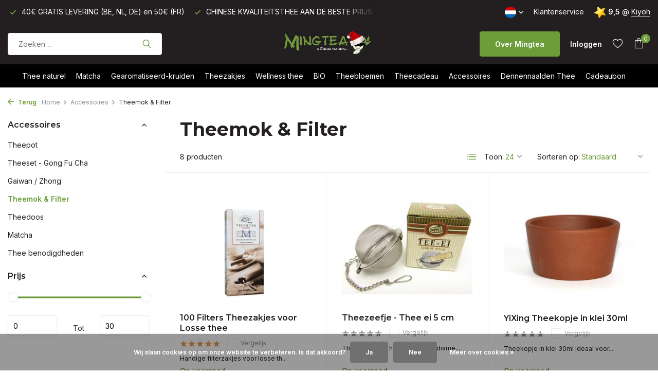

--- FILE ---
content_type: text/html;charset=utf-8
request_url: https://www.mingtea.be/nl/accessoires/theemok-filter/
body_size: 14573
content:
<!DOCTYPE html>
<html lang="nl">
  <head>
        <meta charset="utf-8"/>
<!-- [START] 'blocks/head.rain' -->
<!--

  (c) 2008-2025 Lightspeed Netherlands B.V.
  http://www.lightspeedhq.com
  Generated: 26-12-2025 @ 20:49:32

-->
<link rel="canonical" href="https://www.mingtea.be/nl/accessoires/theemok-filter/"/>
<link rel="alternate" href="https://www.mingtea.be/nl/index.rss" type="application/rss+xml" title="Nieuwe producten"/>
<link href="https://cdn.webshopapp.com/assets/cookielaw.css?2025-02-20" rel="stylesheet" type="text/css"/>
<meta name="robots" content="noodp,noydir"/>
<meta name="google-site-verification" content="K9pM-TRj2HAjLlJuyuTlLXSKcVelGs9KC14h0Vbu0bo"/>
<meta name="google-site-verification" content="58PpoHFyrlE7e07Zw0pPtuekbWSUvT7MFEMWvuR5NoQ"/>
<meta name="google-site-verification" content="U4RJO7oOIOy4UX-nGe2ILMBETQcIY7PrqqM7A5eOiAM"/>
<meta property="og:url" content="https://www.mingtea.be/nl/accessoires/theemok-filter/?source=facebook"/>
<meta property="og:site_name" content="Mingtea bv"/>
<meta property="og:title" content="Theemok &amp; Filter"/>
<meta property="og:description" content="Thee Online bestel je het best bij Mingtea! Exclusieve en 100% natuurlijke en verse thee rechtstreeks uit China!"/>
<script>
<meta name="facebook-domain-verification" content="1jct9hjvolo4779b2a7duowft8mj9w" />
</script>
<script>
<meta name="p:domain_verify" content="3fc7ee7dcaee935ecb42e44e415c57eb"/>
</script>
<!--[if lt IE 9]>
<script src="https://cdn.webshopapp.com/assets/html5shiv.js?2025-02-20"></script>
<![endif]-->
<!-- [END] 'blocks/head.rain' -->
    <title>Theemok &amp; Filter - Mingtea bv</title>
    <meta name="description" content="Thee Online bestel je het best bij Mingtea! Exclusieve en 100% natuurlijke en verse thee rechtstreeks uit China!" />
    <meta name="keywords" content="Theemok, &amp;, Filter, witte thee,theebloemen,losse thee,thee kopen,pu erh thee,theebloem,oolong thee<br />
chinese thee,thee online,thee bestellen,matcha thee kopen,gemberthee,matcha thee,thee kopen,theewinkel,biologische thee,thee cadeau,verse thee,groene" />
    <meta http-equiv="X-UA-Compatible" content="IE=edge">
    <meta name="viewport" content="width=device-width, initial-scale=1.0, maximum-scale=5.0, user-scalable=no">
    <meta name="apple-mobile-web-app-capable" content="yes">
    <meta name="apple-mobile-web-app-status-bar-style" content="black">

    <link rel="shortcut icon" href="https://cdn.webshopapp.com/shops/20870/themes/175411/v/1132002/assets/favicon.ico?20220207055012" type="image/x-icon" />
    <link rel="preconnect" href="https://fonts.gstatic.com" />
    <link rel="dns-prefetch" href="https://fonts.gstatic.com">
    <link rel="preconnect" href="https://fonts.googleapis.com">
		<link rel="dns-prefetch" href="https://fonts.googleapis.com">
		<link rel="preconnect" href="https://ajax.googleapis.com">
		<link rel="dns-prefetch" href="https://ajax.googleapis.com">
		<link rel="preconnect" href="https://cdn.webshopapp.com/">
		<link rel="dns-prefetch" href="https://cdn.webshopapp.com/">
    
                        <link rel="preload" href="https://fonts.googleapis.com/css2?family=Inter:wght@300;400;600&family=Montserrat:wght@600;700&display=swap" as="style" />
    <link rel="preload" href="https://cdn.webshopapp.com/shops/20870/themes/175411/assets/bootstrap-min.css?20251226064554" as="style" />
    <link rel="preload" href="https://cdn.webshopapp.com/shops/20870/themes/175411/assets/owl-carousel-min.css?20251226064554" as="style" />
    <link rel="preload" href="https://cdn.jsdelivr.net/npm/@fancyapps/ui/dist/fancybox.css" as="style" />
    <link rel="preload" href="https://cdn.webshopapp.com/assets/gui-2-0.css?2025-02-20" as="style" />
    <link rel="preload" href="https://cdn.webshopapp.com/assets/gui-responsive-2-0.css?2025-02-20" as="style" />
        	<link rel="preload" href="https://cdn.webshopapp.com/shops/20870/themes/175411/assets/icomoon-light.ttf?20251226064554" as="font" crossorigin>
        <link rel="preload" href="https://cdn.webshopapp.com/shops/20870/themes/175411/assets/style.css?20251226064554" as="style" />
    <link rel="preload" href="https://cdn.webshopapp.com/shops/20870/themes/175411/assets/custom.css?20251226064554" as="style" />
    
    <script src="https://cdn.webshopapp.com/assets/jquery-1-9-1.js?2025-02-20"></script>
        <link rel="preload" href="https://cdn.webshopapp.com/shops/20870/themes/175411/assets/jquery-ui.js?20251226064554" as="script">    <link rel="preload" href="https://cdn.webshopapp.com/shops/20870/themes/175411/assets/bootstrap-min.js?20251226064554" as="script">
    <link rel="preload" href="https://cdn.webshopapp.com/assets/gui.js?2025-02-20" as="script">
    <link rel="preload" href="https://cdn.webshopapp.com/assets/gui-responsive-2-0.js?2025-02-20" as="script">
    <link rel="preload" href="https://cdn.webshopapp.com/shops/20870/themes/175411/assets/scripts.js?20251226064554" as="script">
    <link rel="preload" href="https://cdn.webshopapp.com/shops/20870/themes/175411/assets/global.js?20251226064554" as="script">
    
    <meta property="og:title" content="Theemok &amp; Filter">
<meta property="og:type" content="website"> 
<meta property="og:site_name" content="Mingtea bv">
<meta property="og:url" content="https://www.mingtea.be/">
<meta property="og:image" content="https://cdn.webshopapp.com/shops/20870/themes/175411/assets/share-image.jpg?20251226064554">
<meta name="twitter:title" content="Theemok &amp; Filter">
<meta name="twitter:description" content="Thee Online bestel je het best bij Mingtea! Exclusieve en 100% natuurlijke en verse thee rechtstreeks uit China!">
<meta name="twitter:site" content="Mingtea bv">
<meta name="twitter:card" content="https://cdn.webshopapp.com/shops/20870/themes/175411/v/2757789/assets/logo.png?20251119055736">
<meta name="twitter:image" content="https://cdn.webshopapp.com/shops/20870/themes/175411/assets/share-image.jpg?20251226064554">
<script type="application/ld+json">
  [
        {
      "@context": "https://schema.org/",
      "@type": "BreadcrumbList",
      "itemListElement":
      [
        {
          "@type": "ListItem",
          "position": 1,
          "item": {
            "@id": "https://www.mingtea.be/nl/",
            "name": "Home"
          }
        },
                {
          "@type": "ListItem",
          "position": 2,
          "item":	{
            "@id": "https://www.mingtea.be/nl/accessoires/",
            "name": "Accessoires"
          }
        },                {
          "@type": "ListItem",
          "position": 3,
          "item":	{
            "@id": "https://www.mingtea.be/nl/accessoires/theemok-filter/",
            "name": "Theemok &amp; Filter"
          }
        }              ]
    },
            {
      "@context": "https://schema.org/",
      "@type": "Organization",
      "url": "https://www.mingtea.be/",
      "name": "Mingtea bv",
      "legalName": "Mingtea bv",
      "description": "Thee Online bestel je het best bij Mingtea! Exclusieve en 100% natuurlijke en verse thee rechtstreeks uit China!",
      "logo": "https://cdn.webshopapp.com/shops/20870/themes/175411/v/2757789/assets/logo.png?20251119055736",
      "image": "https://cdn.webshopapp.com/shops/20870/themes/175411/assets/share-image.jpg?20251226064554",
      "contactPoint": {
        "@type": "ContactPoint",
        "contactType": "Customer service",
        "telephone": ""
      },
      "address": {
        "@type": "PostalAddress",
        "streetAddress": "",
        "addressLocality": "",
        "postalCode": "",
        "addressCountry": "NL"
      }
          },
    { 
      "@context": "https://schema.org/", 
      "@type": "WebSite", 
      "url": "https://www.mingtea.be/", 
      "name": "Mingtea bv",
      "description": "Thee Online bestel je het best bij Mingtea! Exclusieve en 100% natuurlijke en verse thee rechtstreeks uit China!",
      "author": [
        {
          "@type": "Organization",
          "url": "https://www.dmws.nl/",
          "name": "DMWS BV",
          "address": {
            "@type": "PostalAddress",
            "streetAddress": "Wilhelmina plein 25",
            "addressLocality": "Eindhoven",
            "addressRegion": "NB",
            "postalCode": "5611 HG",
            "addressCountry": "NL"
          }
        }
      ]
    }      ]
</script>    
    <link rel="stylesheet" href="https://fonts.googleapis.com/css2?family=Inter:wght@300;400;600&family=Montserrat:wght@600;700&display=swap" type="text/css">
    <link rel="stylesheet" href="https://cdn.webshopapp.com/shops/20870/themes/175411/assets/bootstrap-min.css?20251226064554" type="text/css">
    <link rel="stylesheet" href="https://cdn.webshopapp.com/shops/20870/themes/175411/assets/owl-carousel-min.css?20251226064554" type="text/css">
    <link rel="stylesheet" href="https://cdn.jsdelivr.net/npm/@fancyapps/ui/dist/fancybox.css" type="text/css">
    <link rel="stylesheet" href="https://cdn.webshopapp.com/assets/gui-2-0.css?2025-02-20" type="text/css">
    <link rel="stylesheet" href="https://cdn.webshopapp.com/assets/gui-responsive-2-0.css?2025-02-20" type="text/css">
    <link rel="stylesheet" href="https://cdn.webshopapp.com/shops/20870/themes/175411/assets/style.css?20251226064554" type="text/css">
    <link rel="stylesheet" href="https://cdn.webshopapp.com/shops/20870/themes/175411/assets/custom.css?20251226064554" type="text/css">
  </head>
  <body>
    <aside id="cart" class="sidebar d-flex cart palette-bg-white"><div class="heading d-none d-sm-block"><i class="icon-x close"></i><h3>Mijn theemandje</h3></div><div class="heading d-sm-none palette-bg-accent-light mobile"><i class="icon-x close"></i><h3>Mijn theemandje</h3></div><div class="filledCart d-none"><ul class="list-cart list-inline mb-0 scrollbar"></ul><div class="totals-wrap"><p data-cart="total">Totaal (<span class="length">0</span>) producten<span class="amount">€0,00</span></p><p data-cart="shipping" class="shipping d-none">Verzendkosten<span class="positive"><b>Gratis</b></span></p><p data-cart="vat">BTW<span>€0,00</span></p><p class="free-shipping">Shop nog voor <b class="amount">€40,00</b> en je bestelling wordt <b class="positive">Gratis</b> verzonden!</p><p class="total" data-cart="grand-total"><b>Totaalbedrag</b><span class="grey">Incl. btw</span><span><b>€0,00</b></span></p></div><div class="continue d-flex align-items-center"><a href="https://www.mingtea.be/nl/cart/" class="button solid cta">Ja, ik wil dit bestellen</a></div></div><p class="emptyCart align-items-center">U heeft geen artikelen in uw winkelwagen...</p><div class="bottom d-none d-sm-block"><div class="payments d-flex justify-content-center flex-wrap dmws-payments"><div class="d-flex align-items-center justify-content-center"><img class="lazy" src="https://cdn.webshopapp.com/shops/20870/themes/175411/assets/lazy-preload.jpg?20251226064554" data-src="https://cdn.webshopapp.com/assets/icon-payment-ideal.png?2025-02-20" alt="iDEAL" height="16" width="37" /></div><div class="d-flex align-items-center justify-content-center"><img class="lazy" src="https://cdn.webshopapp.com/shops/20870/themes/175411/assets/lazy-preload.jpg?20251226064554" data-src="https://cdn.webshopapp.com/assets/icon-payment-paypal.png?2025-02-20" alt="PayPal" height="16" width="37" /></div><div class="d-flex align-items-center justify-content-center"><img class="lazy" src="https://cdn.webshopapp.com/shops/20870/themes/175411/assets/lazy-preload.jpg?20251226064554" data-src="https://cdn.webshopapp.com/assets/icon-payment-mastercard.png?2025-02-20" alt="MasterCard" height="16" width="37" /></div><div class="d-flex align-items-center justify-content-center"><img class="lazy" src="https://cdn.webshopapp.com/shops/20870/themes/175411/assets/lazy-preload.jpg?20251226064554" data-src="https://cdn.webshopapp.com/assets/icon-payment-visa.png?2025-02-20" alt="Visa" height="16" width="37" /></div><div class="d-flex align-items-center justify-content-center"><img class="lazy" src="https://cdn.webshopapp.com/shops/20870/themes/175411/assets/lazy-preload.jpg?20251226064554" data-src="https://cdn.webshopapp.com/assets/icon-payment-banktransfer.png?2025-02-20" alt="Bank transfer" height="16" width="37" /></div><div class="d-flex align-items-center justify-content-center"><img class="lazy" src="https://cdn.webshopapp.com/shops/20870/themes/175411/assets/lazy-preload.jpg?20251226064554" data-src="https://cdn.webshopapp.com/assets/icon-payment-mistercash.png?2025-02-20" alt="Bancontact" height="16" width="37" /></div><div class="d-flex align-items-center justify-content-center"><img class="lazy" src="https://cdn.webshopapp.com/shops/20870/themes/175411/assets/lazy-preload.jpg?20251226064554" data-src="https://cdn.webshopapp.com/assets/icon-payment-visaelectron.png?2025-02-20" alt="Visa Electron" height="16" width="37" /></div><div class="d-flex align-items-center justify-content-center"><img class="lazy" src="https://cdn.webshopapp.com/shops/20870/themes/175411/assets/lazy-preload.jpg?20251226064554" data-src="https://cdn.webshopapp.com/assets/icon-payment-maestro.png?2025-02-20" alt="Maestro" height="16" width="37" /></div><div class="d-flex align-items-center justify-content-center"><img class="lazy" src="https://cdn.webshopapp.com/shops/20870/themes/175411/assets/lazy-preload.jpg?20251226064554" data-src="https://cdn.webshopapp.com/assets/icon-payment-belfius.png?2025-02-20" alt="Belfius" height="16" width="37" /></div><div class="d-flex align-items-center justify-content-center"><img class="lazy" src="https://cdn.webshopapp.com/shops/20870/themes/175411/assets/lazy-preload.jpg?20251226064554" data-src="https://cdn.webshopapp.com/assets/icon-payment-kbc.png?2025-02-20" alt="KBC" height="16" width="37" /></div></div></div></aside><header id="variant-5" class="d-none d-md-block sticky"><div class="topbar palette-bg-black"><div class="container"><div class="row align-items-center justify-content-between"><div class="col-6 col-xl-7"><div class="usp" data-total="3"><div class="list"><div class="item"><i class="icon-check"></i> VOOR 11U BESTELD, MORGEN GELEVERD!</div><div class="item"><i class="icon-check"></i> 40€ GRATIS LEVERING (BE, NL, DE) en 50€ (FR)</div><div class="item"><i class="icon-check"></i> CHINESE KWALITEITSTHEE AAN DE BESTE PRIJS.</div></div></div></div><div class="col-6 col-xl-5 d-flex align-items-center justify-content-end"><div class="d-none d-md-block drop-down languages"><div class="current"><img class="lazy" src="https://cdn.webshopapp.com/shops/20870/themes/175411/assets/lazy-preload.jpg?20251226064554" data-src="https://cdn.webshopapp.com/shops/20870/themes/175411/assets/flag-nl.svg?20251226064554" alt="Nederlands" width="22" height="22"><i class="icon-chevron-down"></i></div><div class="drop shadow"><a title="Nederlands" lang="nl" href="https://www.mingtea.be/nl/go/category/808611" class="d-flex nf"><img class="lazy" src="https://cdn.webshopapp.com/shops/20870/themes/175411/assets/lazy-preload.jpg?20251226064554" data-src="https://cdn.webshopapp.com/shops/20870/themes/175411/assets/flag-nl.svg?20251226064554" alt="Nederlands" width="18" height="18"><span>Nederlands</span></a><a title="Deutsch" lang="de" href="https://www.mingtea.be/de/go/category/808611" class="d-flex nf"><img class="lazy" src="https://cdn.webshopapp.com/shops/20870/themes/175411/assets/lazy-preload.jpg?20251226064554" data-src="https://cdn.webshopapp.com/shops/20870/themes/175411/assets/flag-de.svg?20251226064554" alt="Deutsch" width="18" height="18"><span>Deutsch</span></a><a title="Français" lang="fr" href="https://www.mingtea.be/fr/go/category/808611" class="d-flex nf"><img class="lazy" src="https://cdn.webshopapp.com/shops/20870/themes/175411/assets/lazy-preload.jpg?20251226064554" data-src="https://cdn.webshopapp.com/shops/20870/themes/175411/assets/flag-fr.svg?20251226064554" alt="Français" width="18" height="18"><span>Français</span></a></div></div><div><a href="/service">Klantenservice</a></div><div class="review-widget"><img class="lazy" src="https://cdn.webshopapp.com/shops/20870/themes/175411/assets/lazy-preload.jpg?20251226064554" data-src="https://cdn.webshopapp.com/shops/20870/themes/175411/v/805276/assets/review-widget.png?20210803103131" alt="Review Logo" height="22" width="22" /><b>9,5</b><span class="d-none d-lg-inline"> @ <a href="https://www.kiyoh.com/reviews/1047670/mingtea" target="_blank">Kiyoh</a></span></div></div></div></div></div><div class="sticky"><div class="overlay palette-bg-black"></div><div class="mainbar palette-bg-black"><div class="container"><div class="row align-items-center justify-content-between"><div class="col-5"><form action="https://www.mingtea.be/nl/search/" method="get" role="search" class="formSearch search-form default"><input type="text" name="q" autocomplete="off" value="" aria-label="Zoeken" placeholder="Zoeken ..." /><i class="icon-x"></i><button type="submit" class="search-btn" title="Zoeken"><i class="icon-search"></i></button><div class="search-results palette-bg-white"><div class="heading">Zoekresultaten voor '<span></span>'</div><ul class="list-inline list-results"></ul><ul class="list-inline list-products"></ul><a href="#" class="all">Bekijk alle resultaten</a></div></form></div><div class="col-2 d-flex justify-content-center"><a href="https://www.mingtea.be/nl/" title="Mingtea bv" class="logo nf"><img src="https://cdn.webshopapp.com/shops/20870/themes/175411/v/2757789/assets/logo.png?20251119055736" alt="Mingtea bv" width="200" height="50" /></a></div><div class="col-5 d-flex align-items-center justify-content-end"><a href="/nl/service/about" class="button">Over Mingtea</a><div class="wrap-cart d-flex align-items-center"><div class="drop-down with-overlay account login"><div class="current"><a href="https://www.mingtea.be/nl/account/login/" aria-label="Mijn account" class="nf"><span class="d-lg-none"><i class="icon-account"></i></span><span class="d-none d-lg-block">Inloggen</span></a></div><div class="drop shadow d-none d-md-block"><ul class="list-inline mb-0"><li><i class="icon-check"></i> VOOR 11U BESTELD, MORGEN GELEVERD!</li><li><i class="icon-check"></i> 40€ GRATIS LEVERING (BE, NL, DE) en 50€ (FR)</li><li><i class="icon-check"></i> CHINESE KWALITEITSTHEE AAN DE BESTE PRIJS.</li></ul><div class="d-flex align-items-center justify-content-between"><a href="https://www.mingtea.be/nl/account/login/" class="button">Inloggen</a><span>Nieuw? <a href="https://www.mingtea.be/nl/account/register/">Account aanmaken</a></span></div></div></div><div class="drop-down with-overlay account wishlist"><div class="current"><a href="https://www.mingtea.be/nl/account/login/" aria-label="Verlanglijst" class="nf"><span class="fs0">Verlanglijst</span><i class="icon-wishlist"></i></a></div><div class="drop shadow d-none d-md-block"><h4>Geen producten op verlanglijst...</h4><p>Log in en voeg producten toe door op het <i class="icon-wishlist"></i> icoon te klikken.</p><div class="d-flex align-items-center justify-content-between"><a href="https://www.mingtea.be/nl/account/login/" class="button">Inloggen</a><span>Nieuw? <a href="https://www.mingtea.be/nl/account/register/">Account aanmaken</a></span></div></div></div><a href="https://www.mingtea.be/nl/cart/" class="pos-r cart nf"><i class="icon-bag"></i><span class="count">0</span></a></div></div></div></div></div><div class="menubar palette-bg-dark"><div class="container"><div class="row"><div class="col-12"><div class="menu d-none d-md-flex align-items-center w-100 justify-content-center default default standard "><ul class="list-inline mb-0"><li class="list-inline-item has-sub"><a href="https://www.mingtea.be/nl/thee-naturel/">Thee naturel</a><ul class="sub palette-bg-white"><li class=""><a href="https://www.mingtea.be/nl/thee-naturel/witte-thee/">Witte thee</a></li><li class=""><a href="https://www.mingtea.be/nl/thee-naturel/groene-thee/">Groene thee</a></li><li class=""><a href="https://www.mingtea.be/nl/thee-naturel/oolong-thee/">Oolong thee</a></li><li class=""><a href="https://www.mingtea.be/nl/thee-naturel/zwarte-thee/">Zwarte thee</a></li><li class=""><a href="https://www.mingtea.be/nl/thee-naturel/pu-erh-thee/">Pu Erh thee</a></li><li class="has-children"><a href="https://www.mingtea.be/nl/thee-naturel/herkomst/">Herkomst<i class="icon-chevron-down"></i></a><ul class="subsub palette-bg-white"><li><a href="https://www.mingtea.be/nl/thee-naturel/herkomst/china/">China</a></li><li><a href="https://www.mingtea.be/nl/thee-naturel/herkomst/nepal/">Nepal</a></li><li><a href="https://www.mingtea.be/nl/thee-naturel/herkomst/taiwan/">Taiwan</a></li><li><a href="https://www.mingtea.be/nl/thee-naturel/herkomst/india/">India</a></li><li><a href="https://www.mingtea.be/nl/thee-naturel/herkomst/sri-lanka/">Sri Lanka</a></li><li><a href="https://www.mingtea.be/nl/thee-naturel/herkomst/japan/">Japan</a></li></ul></li></ul></li><li class="list-inline-item"><a href="https://www.mingtea.be/nl/matcha/">Matcha</a></li><li class="list-inline-item has-sub"><a href="https://www.mingtea.be/nl/gearomatiseerd-kruiden/">Gearomatiseerd-kruiden</a><ul class="sub palette-bg-white"><li class="has-children"><a href="https://www.mingtea.be/nl/gearomatiseerd-kruiden/gearomatiseerd-volgens-theesoort-met-cafeine/">Gearomatiseerd volgens theesoort (met cafeïne)<i class="icon-chevron-down"></i></a><ul class="subsub palette-bg-white"><li><a href="https://www.mingtea.be/nl/gearomatiseerd-kruiden/gearomatiseerd-volgens-theesoort-met-cafeine/witte-thee/">Witte thee</a></li><li><a href="https://www.mingtea.be/nl/gearomatiseerd-kruiden/gearomatiseerd-volgens-theesoort-met-cafeine/groene-thee/">Groene thee</a></li><li><a href="https://www.mingtea.be/nl/gearomatiseerd-kruiden/gearomatiseerd-volgens-theesoort-met-cafeine/oolong-thee/">Oolong thee</a></li><li><a href="https://www.mingtea.be/nl/gearomatiseerd-kruiden/gearomatiseerd-volgens-theesoort-met-cafeine/zwarte-thee/">Zwarte thee</a></li><li><a href="https://www.mingtea.be/nl/gearomatiseerd-kruiden/gearomatiseerd-volgens-theesoort-met-cafeine/pu-erh-thee/">Pu Erh thee</a></li></ul></li><li class="has-children"><a href="https://www.mingtea.be/nl/gearomatiseerd-kruiden/gearomatiseerd-volgens-smaakmet-cafeine/">Gearomatiseerd volgens smaak(met cafeïne)<i class="icon-chevron-down"></i></a><ul class="subsub palette-bg-white"><li><a href="https://www.mingtea.be/nl/gearomatiseerd-kruiden/gearomatiseerd-volgens-smaakmet-cafeine/fruit/">Fruit</a></li><li><a href="https://www.mingtea.be/nl/gearomatiseerd-kruiden/gearomatiseerd-volgens-smaakmet-cafeine/bloemen-jasmijn/">Bloemen - jasmijn</a></li><li><a href="https://www.mingtea.be/nl/gearomatiseerd-kruiden/gearomatiseerd-volgens-smaakmet-cafeine/kruiden-munt/">Kruiden - Munt</a></li><li><a href="https://www.mingtea.be/nl/gearomatiseerd-kruiden/gearomatiseerd-volgens-smaakmet-cafeine/earl-grey/">Earl Grey</a></li><li><a href="https://www.mingtea.be/nl/gearomatiseerd-kruiden/gearomatiseerd-volgens-smaakmet-cafeine/gember/">Gember</a></li></ul></li><li class="has-children"><a href="https://www.mingtea.be/nl/gearomatiseerd-kruiden/kruidenthee-zonder-cafeine/">Kruidenthee (zonder cafeïne)<i class="icon-chevron-down"></i></a><ul class="subsub palette-bg-white"><li><a href="https://www.mingtea.be/nl/gearomatiseerd-kruiden/kruidenthee-zonder-cafeine/fruit/">Fruit</a></li><li><a href="https://www.mingtea.be/nl/gearomatiseerd-kruiden/kruidenthee-zonder-cafeine/bloemen/">Bloemen</a></li><li><a href="https://www.mingtea.be/nl/gearomatiseerd-kruiden/kruidenthee-zonder-cafeine/kruiden/">Kruiden</a></li><li><a href="https://www.mingtea.be/nl/gearomatiseerd-kruiden/kruidenthee-zonder-cafeine/earl-grey/">Earl Grey</a></li><li><a href="https://www.mingtea.be/nl/gearomatiseerd-kruiden/kruidenthee-zonder-cafeine/gember/">Gember</a></li></ul></li><li class=""><a href="https://www.mingtea.be/nl/gearomatiseerd-kruiden/rooibosthee/">Rooibosthee</a></li><li class=""><a href="https://www.mingtea.be/nl/gearomatiseerd-kruiden/mate/">Mate</a></li></ul></li><li class="list-inline-item"><a href="https://www.mingtea.be/nl/theezakjes/">Theezakjes</a></li><li class="list-inline-item has-sub"><a href="https://www.mingtea.be/nl/wellness-thee/">Wellness thee</a><ul class="sub palette-bg-white"><li class=""><a href="https://www.mingtea.be/nl/wellness-thee/ontspannend-goede-nacht/">Ontspannend - Goede nacht</a></li><li class=""><a href="https://www.mingtea.be/nl/wellness-thee/energie-versterkend/">Energie - Versterkend</a></li><li class=""><a href="https://www.mingtea.be/nl/wellness-thee/welzijn/">Welzijn</a></li><li class=""><a href="https://www.mingtea.be/nl/wellness-thee/zuiverend/">Zuiverend</a></li><li class=""><a href="https://www.mingtea.be/nl/wellness-thee/spijsvertering/">Spijsvertering</a></li><li class=""><a href="https://www.mingtea.be/nl/wellness-thee/bloeddruk/">Bloeddruk</a></li></ul></li><li class="list-inline-item has-sub"><a href="https://www.mingtea.be/nl/bio/">BIO</a><ul class="sub palette-bg-white"><li class=""><a href="https://www.mingtea.be/nl/bio/onze-biologische-theesoorten/">Onze Biologische theesoorten</a></li><li class=""><a href="https://www.mingtea.be/nl/bio/onze-biologische-kruidenthee/">Onze Biologische kruidenthee</a></li></ul></li><li class="list-inline-item has-sub"><a href="https://www.mingtea.be/nl/theebloemen/">Theebloemen</a><ul class="sub palette-bg-white"><li class=""><a href="https://www.mingtea.be/nl/theebloemen/theebloemen/">Theebloemen</a></li><li class=""><a href="https://www.mingtea.be/nl/theebloemen/theebloemen-theepot/">Theebloemen + Theepot</a></li></ul></li><li class="list-inline-item has-sub"><a href="https://www.mingtea.be/nl/theecadeau/">Theecadeau</a><ul class="sub palette-bg-white"><li class=""><a href="https://www.mingtea.be/nl/theecadeau/thee-cadeau/">Thee Cadeau</a></li><li class=""><a href="https://www.mingtea.be/nl/theecadeau/verpakking/">Verpakking</a></li></ul></li><li class="list-inline-item has-sub"><a href="https://www.mingtea.be/nl/accessoires/">Accessoires</a><ul class="sub palette-bg-white"><li class=""><a href="https://www.mingtea.be/nl/accessoires/theepot/">Theepot</a></li><li class=""><a href="https://www.mingtea.be/nl/accessoires/theeset-gong-fu-cha/">Theeset - Gong Fu Cha</a></li><li class=""><a href="https://www.mingtea.be/nl/accessoires/gaiwan-zhong/">Gaiwan / Zhong</a></li><li class=""><a href="https://www.mingtea.be/nl/accessoires/theemok-filter/">Theemok &amp; Filter</a></li><li class=""><a href="https://www.mingtea.be/nl/accessoires/theedoos/">Theedoos</a></li><li class=""><a href="https://www.mingtea.be/nl/accessoires/matcha/">Matcha</a></li><li class=""><a href="https://www.mingtea.be/nl/accessoires/thee-benodigdheden/">Thee benodigdheden</a></li></ul></li><li class="list-inline-item"><a href="https://www.mingtea.be/nl/dennennaalden-thee/">Dennennaalden  Thee</a></li><li class="list-inline-item"><a href="https://www.mingtea.be/nl/buy-gift-card/">Cadeaubon</a></li></ul></div></div></div></div></div></div><div class="spacetop"></div></header><header id="mobile-variant-4" class="d-md-none mobile-header sticky"><div class="overlay palette-bg-black"></div><div class="top shadow palette-bg-light"><div class="container"><div class="row"><div class="col-12 d-flex align-items-center justify-content-between"><div class="d-md-none mobile-menu"><i class="icon-menu"></i><div class="menu-wrapper"><div class="d-flex align-items-center justify-content-between heading palette-bg-white"><span>Menu</span><i class="icon-x"></i></div><ul class="list-inline mb-0 palette-bg-white"><li><a href="https://www.mingtea.be/nl/buy-gift-card/" title="Cadeaubon" >Cadeaubon</a></li><li class="link"><a href="/nl/service/about">Over Mingtea</a></li><li class="categories images"><a href="https://www.mingtea.be/nl/catalog/" data-title="categorieën">Categorieën</a><div class="back">Terug naar <span></span></div><ul><li class="has-sub img"><a href="https://www.mingtea.be/nl/thee-naturel/" class="nf" data-title="thee naturel"><img src="https://cdn.webshopapp.com/shops/20870/files/286546143/30x40x3/image.jpg" alt="Thee naturel" height="40" width="30" />Thee naturel<i class="icon-chevron-down"></i></a><ul class="sub"><li class=""><a href="https://www.mingtea.be/nl/thee-naturel/witte-thee/" data-title="witte thee">Witte thee</a></li><li class=""><a href="https://www.mingtea.be/nl/thee-naturel/groene-thee/" data-title="groene thee">Groene thee</a></li><li class=""><a href="https://www.mingtea.be/nl/thee-naturel/oolong-thee/" data-title="oolong thee">Oolong thee</a></li><li class=""><a href="https://www.mingtea.be/nl/thee-naturel/zwarte-thee/" data-title="zwarte thee">Zwarte thee</a></li><li class=""><a href="https://www.mingtea.be/nl/thee-naturel/pu-erh-thee/" data-title="pu erh thee">Pu Erh thee</a></li><li class="has-children"><a href="https://www.mingtea.be/nl/thee-naturel/herkomst/" data-title="herkomst">Herkomst<i class="icon-chevron-down"></i></a><ul class="sub"><li><a href="https://www.mingtea.be/nl/thee-naturel/herkomst/china/" data-title="china">China</a></li><li><a href="https://www.mingtea.be/nl/thee-naturel/herkomst/nepal/" data-title="nepal">Nepal</a></li><li><a href="https://www.mingtea.be/nl/thee-naturel/herkomst/taiwan/" data-title="taiwan">Taiwan</a></li><li><a href="https://www.mingtea.be/nl/thee-naturel/herkomst/india/" data-title="india">India</a></li><li><a href="https://www.mingtea.be/nl/thee-naturel/herkomst/sri-lanka/" data-title="sri lanka">Sri Lanka</a></li><li><a href="https://www.mingtea.be/nl/thee-naturel/herkomst/japan/" data-title="japan">Japan</a></li></ul></li></ul></li><li class="img"><a href="https://www.mingtea.be/nl/matcha/" class="nf" data-title="matcha"><img src="https://cdn.webshopapp.com/shops/20870/files/344090329/30x40x3/image.jpg" alt="Matcha" height="40" width="30" />Matcha</a></li><li class="has-sub img"><a href="https://www.mingtea.be/nl/gearomatiseerd-kruiden/" class="nf" data-title="gearomatiseerd-kruiden"><img src="https://cdn.webshopapp.com/shops/20870/files/333986345/30x40x3/image.jpg" alt="Gearomatiseerd-kruiden" height="40" width="30" />Gearomatiseerd-kruiden<i class="icon-chevron-down"></i></a><ul class="sub"><li class="has-children"><a href="https://www.mingtea.be/nl/gearomatiseerd-kruiden/gearomatiseerd-volgens-theesoort-met-cafeine/" data-title="gearomatiseerd volgens theesoort (met cafeïne)">Gearomatiseerd volgens theesoort (met cafeïne)<i class="icon-chevron-down"></i></a><ul class="sub"><li><a href="https://www.mingtea.be/nl/gearomatiseerd-kruiden/gearomatiseerd-volgens-theesoort-met-cafeine/witte-thee/" data-title="witte thee">Witte thee</a></li><li><a href="https://www.mingtea.be/nl/gearomatiseerd-kruiden/gearomatiseerd-volgens-theesoort-met-cafeine/groene-thee/" data-title="groene thee">Groene thee</a></li><li><a href="https://www.mingtea.be/nl/gearomatiseerd-kruiden/gearomatiseerd-volgens-theesoort-met-cafeine/oolong-thee/" data-title="oolong thee">Oolong thee</a></li><li><a href="https://www.mingtea.be/nl/gearomatiseerd-kruiden/gearomatiseerd-volgens-theesoort-met-cafeine/zwarte-thee/" data-title="zwarte thee">Zwarte thee</a></li><li><a href="https://www.mingtea.be/nl/gearomatiseerd-kruiden/gearomatiseerd-volgens-theesoort-met-cafeine/pu-erh-thee/" data-title="pu erh thee">Pu Erh thee</a></li></ul></li><li class="has-children"><a href="https://www.mingtea.be/nl/gearomatiseerd-kruiden/gearomatiseerd-volgens-smaakmet-cafeine/" data-title="gearomatiseerd volgens smaak(met cafeïne)">Gearomatiseerd volgens smaak(met cafeïne)<i class="icon-chevron-down"></i></a><ul class="sub"><li><a href="https://www.mingtea.be/nl/gearomatiseerd-kruiden/gearomatiseerd-volgens-smaakmet-cafeine/fruit/" data-title="fruit">Fruit</a></li><li><a href="https://www.mingtea.be/nl/gearomatiseerd-kruiden/gearomatiseerd-volgens-smaakmet-cafeine/bloemen-jasmijn/" data-title="bloemen - jasmijn">Bloemen - jasmijn</a></li><li><a href="https://www.mingtea.be/nl/gearomatiseerd-kruiden/gearomatiseerd-volgens-smaakmet-cafeine/kruiden-munt/" data-title="kruiden - munt">Kruiden - Munt</a></li><li><a href="https://www.mingtea.be/nl/gearomatiseerd-kruiden/gearomatiseerd-volgens-smaakmet-cafeine/earl-grey/" data-title="earl grey">Earl Grey</a></li><li><a href="https://www.mingtea.be/nl/gearomatiseerd-kruiden/gearomatiseerd-volgens-smaakmet-cafeine/gember/" data-title="gember">Gember</a></li></ul></li><li class="has-children"><a href="https://www.mingtea.be/nl/gearomatiseerd-kruiden/kruidenthee-zonder-cafeine/" data-title="kruidenthee (zonder cafeïne)">Kruidenthee (zonder cafeïne)<i class="icon-chevron-down"></i></a><ul class="sub"><li><a href="https://www.mingtea.be/nl/gearomatiseerd-kruiden/kruidenthee-zonder-cafeine/fruit/" data-title="fruit">Fruit</a></li><li><a href="https://www.mingtea.be/nl/gearomatiseerd-kruiden/kruidenthee-zonder-cafeine/bloemen/" data-title="bloemen">Bloemen</a></li><li><a href="https://www.mingtea.be/nl/gearomatiseerd-kruiden/kruidenthee-zonder-cafeine/kruiden/" data-title="kruiden">Kruiden</a></li><li><a href="https://www.mingtea.be/nl/gearomatiseerd-kruiden/kruidenthee-zonder-cafeine/earl-grey/" data-title="earl grey">Earl Grey</a></li><li><a href="https://www.mingtea.be/nl/gearomatiseerd-kruiden/kruidenthee-zonder-cafeine/gember/" data-title="gember">Gember</a></li></ul></li><li class=""><a href="https://www.mingtea.be/nl/gearomatiseerd-kruiden/rooibosthee/" data-title="rooibosthee">Rooibosthee</a></li><li class=""><a href="https://www.mingtea.be/nl/gearomatiseerd-kruiden/mate/" data-title="mate">Mate</a></li></ul></li><li class="img"><a href="https://www.mingtea.be/nl/theezakjes/" class="nf" data-title="theezakjes"><img src="https://cdn.webshopapp.com/shops/20870/files/376113900/30x40x3/image.jpg" alt="Theezakjes" height="40" width="30" />Theezakjes</a></li><li class="has-sub img"><a href="https://www.mingtea.be/nl/wellness-thee/" class="nf" data-title="wellness thee"><img src="https://cdn.webshopapp.com/shops/20870/files/286930842/30x40x3/image.jpg" alt="Wellness thee" height="40" width="30" />Wellness thee<i class="icon-chevron-down"></i></a><ul class="sub"><li class=""><a href="https://www.mingtea.be/nl/wellness-thee/ontspannend-goede-nacht/" data-title="ontspannend - goede nacht">Ontspannend - Goede nacht</a></li><li class=""><a href="https://www.mingtea.be/nl/wellness-thee/energie-versterkend/" data-title="energie - versterkend">Energie - Versterkend</a></li><li class=""><a href="https://www.mingtea.be/nl/wellness-thee/welzijn/" data-title="welzijn">Welzijn</a></li><li class=""><a href="https://www.mingtea.be/nl/wellness-thee/zuiverend/" data-title="zuiverend">Zuiverend</a></li><li class=""><a href="https://www.mingtea.be/nl/wellness-thee/spijsvertering/" data-title="spijsvertering">Spijsvertering</a></li><li class=""><a href="https://www.mingtea.be/nl/wellness-thee/bloeddruk/" data-title="bloeddruk">Bloeddruk</a></li></ul></li><li class="has-sub img"><a href="https://www.mingtea.be/nl/bio/" class="nf" data-title="bio"><img src="https://cdn.webshopapp.com/shops/20870/files/310455796/30x40x3/image.jpg" alt="BIO" height="40" width="30" />BIO<i class="icon-chevron-down"></i></a><ul class="sub"><li class=""><a href="https://www.mingtea.be/nl/bio/onze-biologische-theesoorten/" data-title="onze biologische theesoorten">Onze Biologische theesoorten</a></li><li class=""><a href="https://www.mingtea.be/nl/bio/onze-biologische-kruidenthee/" data-title="onze biologische kruidenthee">Onze Biologische kruidenthee</a></li></ul></li><li class="has-sub img"><a href="https://www.mingtea.be/nl/theebloemen/" class="nf" data-title="theebloemen"><img src="https://cdn.webshopapp.com/shops/20870/files/286936305/30x40x3/image.jpg" alt="Theebloemen" height="40" width="30" />Theebloemen<i class="icon-chevron-down"></i></a><ul class="sub"><li class=""><a href="https://www.mingtea.be/nl/theebloemen/theebloemen/" data-title="theebloemen">Theebloemen</a></li><li class=""><a href="https://www.mingtea.be/nl/theebloemen/theebloemen-theepot/" data-title="theebloemen + theepot">Theebloemen + Theepot</a></li></ul></li><li class="has-sub img"><a href="https://www.mingtea.be/nl/theecadeau/" class="nf" data-title="theecadeau"><img src="https://cdn.webshopapp.com/shops/20870/files/286937811/30x40x3/image.jpg" alt="Theecadeau" height="40" width="30" />Theecadeau<i class="icon-chevron-down"></i></a><ul class="sub"><li class=""><a href="https://www.mingtea.be/nl/theecadeau/thee-cadeau/" data-title="thee cadeau">Thee Cadeau</a></li><li class=""><a href="https://www.mingtea.be/nl/theecadeau/verpakking/" data-title="verpakking">Verpakking</a></li></ul></li><li class="has-sub img"><a href="https://www.mingtea.be/nl/accessoires/" class="nf" data-title="accessoires"><img src="https://cdn.webshopapp.com/shops/20870/files/286941261/30x40x3/image.jpg" alt="Accessoires" height="40" width="30" />Accessoires<i class="icon-chevron-down"></i></a><ul class="sub"><li class=""><a href="https://www.mingtea.be/nl/accessoires/theepot/" data-title="theepot">Theepot</a></li><li class=""><a href="https://www.mingtea.be/nl/accessoires/theeset-gong-fu-cha/" data-title="theeset - gong fu cha">Theeset - Gong Fu Cha</a></li><li class=""><a href="https://www.mingtea.be/nl/accessoires/gaiwan-zhong/" data-title="gaiwan / zhong">Gaiwan / Zhong</a></li><li class=""><a href="https://www.mingtea.be/nl/accessoires/theemok-filter/" data-title="theemok &amp; filter">Theemok &amp; Filter</a></li><li class=""><a href="https://www.mingtea.be/nl/accessoires/theedoos/" data-title="theedoos">Theedoos</a></li><li class=""><a href="https://www.mingtea.be/nl/accessoires/matcha/" data-title="matcha">Matcha</a></li><li class=""><a href="https://www.mingtea.be/nl/accessoires/thee-benodigdheden/" data-title="thee benodigdheden">Thee benodigdheden</a></li></ul></li><li class="img"><a href="https://www.mingtea.be/nl/dennennaalden-thee/" class="nf" data-title="dennennaalden  thee"><img src="https://cdn.webshopapp.com/shops/20870/files/412134014/30x40x3/image.jpg" alt="Dennennaalden  Thee" height="40" width="30" />Dennennaalden  Thee</a></li></ul></li></ul></div></div><a href="https://www.mingtea.be/nl/" title="Mingtea bv" class="logo nf"><img src="https://cdn.webshopapp.com/shops/20870/themes/175411/v/2757789/assets/logo.png?20251119055736" alt="Mingtea bv" width="200" height="50" /></a><div class="review-widget"><img class="lazy" src="https://cdn.webshopapp.com/shops/20870/themes/175411/assets/lazy-preload.jpg?20251226064554" data-src="https://cdn.webshopapp.com/shops/20870/themes/175411/v/805276/assets/review-widget.png?20210803103131" alt="Review Logo" height="22" width="22" /><b>9,5</b><span class="d-none d-lg-inline"> @ <a href="https://www.kiyoh.com/reviews/1047670/mingtea" target="_blank">Kiyoh</a></span></div><div class="wrap-cart d-flex align-items-center"><div class="drop-down with-overlay account login"><div class="current"><a href="https://www.mingtea.be/nl/account/login/" aria-label="Mijn account" class="nf"><span class="d-lg-none"><i class="icon-account"></i></span><span class="d-none d-lg-block">Inloggen</span></a></div><div class="drop shadow d-none d-md-block"><ul class="list-inline mb-0"><li><i class="icon-check"></i> VOOR 11U BESTELD, MORGEN GELEVERD!</li><li><i class="icon-check"></i> 40€ GRATIS LEVERING (BE, NL, DE) en 50€ (FR)</li><li><i class="icon-check"></i> CHINESE KWALITEITSTHEE AAN DE BESTE PRIJS.</li></ul><div class="d-flex align-items-center justify-content-between"><a href="https://www.mingtea.be/nl/account/login/" class="button">Inloggen</a><span>Nieuw? <a href="https://www.mingtea.be/nl/account/register/">Account aanmaken</a></span></div></div></div><div class="drop-down with-overlay account wishlist"><div class="current"><a href="https://www.mingtea.be/nl/account/login/" aria-label="Verlanglijst" class="nf"><span class="fs0">Verlanglijst</span><i class="icon-wishlist"></i></a></div><div class="drop shadow d-none d-md-block"><h4>Geen producten op verlanglijst...</h4><p>Log in en voeg producten toe door op het <i class="icon-wishlist"></i> icoon te klikken.</p><div class="d-flex align-items-center justify-content-between"><a href="https://www.mingtea.be/nl/account/login/" class="button">Inloggen</a><span>Nieuw? <a href="https://www.mingtea.be/nl/account/register/">Account aanmaken</a></span></div></div></div><a href="https://www.mingtea.be/nl/cart/" class="pos-r cart nf"><i class="icon-bag"></i><span class="count">0</span></a></div></div></div></div></div><div class="sub palette-bg-light"><div class="container"><div class="row align-items-center justify-content-between"><div class="col-12"><div class="search-m big"></div><div class="usp" data-total="3"><div class="list"><div class="item"><i class="icon-check"></i> VOOR 11U BESTELD, MORGEN GELEVERD!</div><div class="item"><i class="icon-check"></i> 40€ GRATIS LEVERING (BE, NL, DE) en 50€ (FR)</div><div class="item"><i class="icon-check"></i> CHINESE KWALITEITSTHEE AAN DE BESTE PRIJS.</div></div></div></div></div></div></div></header><nav class="breadcrumbs"><div class="container"><div class="row"><div class="col-12"><ol class="d-flex align-items-center flex-wrap"><li class="accent"><a href="javascript: history.go(-1)"><i class="icon-arrow"></i> Terug</a></li><li class="item icon"><a href="https://www.mingtea.be/nl/">Home <i class="icon-chevron-down"></i></a></li><li class="item icon"><a href="https://www.mingtea.be/nl/accessoires/">Accessoires <i class="icon-chevron-down"></i></a></li><li class="item">Theemok &amp; Filter</li></ol></div></div></div></nav><article id="collection"><div class="container"><div class="row"><div class="d-lg-block col-12 col-lg-3"><div class="filter-wrap"><form action="https://www.mingtea.be/nl/accessoires/theemok-filter/" method="get" id="filter_form" class=" more-top"><input type="hidden" name="mode" value="grid" id="filter_form_mode" /><input type="hidden" name="limit" value="24" id="filter_form_limit" /><input type="hidden" name="sort" value="default" id="filter_form_sort" /><input type="hidden" name="max" value="30" id="filter_form_max" /><input type="hidden" name="min" value="0" id="filter_form_min" /><div class="d-flex align-items-center justify-content-between d-lg-none heading palette-bg-accent-light"><span>Filters</span><i class="icon-x"></i></div><div id="dmws-filter"><div class="filter categories" data-limit="6"><h4>Accessoires <i class="icon-chevron-down"></i></h4><div><ul><li><a href="https://www.mingtea.be/nl/accessoires/theepot/">Theepot</a></li><li><a href="https://www.mingtea.be/nl/accessoires/theeset-gong-fu-cha/">Theeset - Gong Fu Cha</a></li><li><a href="https://www.mingtea.be/nl/accessoires/gaiwan-zhong/">Gaiwan / Zhong</a></li><li class="current"><a href="https://www.mingtea.be/nl/accessoires/theemok-filter/">Theemok & Filter</a></li><li><a href="https://www.mingtea.be/nl/accessoires/theedoos/">Theedoos</a></li><li><a href="https://www.mingtea.be/nl/accessoires/matcha/">Matcha</a></li><li><a href="https://www.mingtea.be/nl/accessoires/thee-benodigdheden/">Thee benodigdheden</a></li></ul></div></div><div class="filter price"><h4>Prijs <i class="icon-chevron-down"></i></h4><div class="ui-slider-a"><div class="manual d-flex align-items-center justify-content-between"><label for="min">Minimale<input type="number" id="min" name="min" value="0" min="0"></label><span>Tot </span><label for="max">Maximum<input type="text" id="max" name="max" value="30" max="30"></label></div></div></div></div></form></div></div><div class="col-12 col-lg-9"><div class="content-wrap"><h1 class="h1">Theemok &amp; Filter</h1><div class="results-actions d-flex align-items-center justify-content-between"><div class="d-lg-none showFilter"><div class="button cta solid d-flex align-items-center"><i class="icon-lines"></i> Filter</div></div><div class="results">8 producten</div><div class="actions d-flex align-items-center"><a href="https://www.mingtea.be/nl/accessoires/theemok-filter/?mode=list" class="mode list" aria-label="List"><i class="icon-list"></i></a><form action="https://www.mingtea.be/nl/accessoires/theemok-filter/" method="get" class="form-sort d-flex" id="sort_form"><div class="limit d-flex align-items-center"><label for="limit">Toon:</label><select id="limit" name="limit"><option value="12">12</option><option value="24" selected="selected">24</option><option value="36">36</option><option value="72">72</option></select></div><div class="sort d-flex align-items-center"><label for="sort">Sorteren op:</label><select id="sortselect" name="sort"><option value="sort-by" selected disabled>Sorteren op</option><option value="default" selected="selected">Standaard</option><option value="popular">Meest bekeken</option><option value="newest">Nieuwste producten</option><option value="lowest">Laagste prijs</option><option value="highest">Hoogste prijs</option><option value="asc">Naam oplopend</option><option value="desc">Naam aflopend</option></select></div></form></div></div></div><div class="products-wrap"><div class="row products"><div class="product col-6 col-md-4 variant-1" data-url="https://www.mingtea.be/nl/100-filters-theezakjes-voor-losse-the.html"><div class="wrap d-flex flex-column"><a href="https://www.mingtea.be/nl/account/" class="add-to-wishlist" aria-label="Verlanglijst"><i class="icon-wishlist"></i></a><div class="image-wrap d-flex justify-content-center"><a href="https://www.mingtea.be/nl/100-filters-theezakjes-voor-losse-the.html" title="100 Filters Theezakjes voor Losse thee" class="nf"><img 
             alt="100 Filters Theezakjes voor Losse thee"
             title="100 Filters Theezakjes voor Losse thee"
             class="lazy"
             src="https://cdn.webshopapp.com/shops/20870/themes/175411/assets/lazy-preload.jpg?20251226064554"
             data-src="https://cdn.webshopapp.com/shops/20870/files/456614536/285x255x2/100-filters-theezakjes-voor-losse-thee.jpg"
             data-srcset="https://cdn.webshopapp.com/shops/20870/files/456614536/285x255x2/100-filters-theezakjes-voor-losse-thee.jpg 1x, https://cdn.webshopapp.com/shops/20870/files/456614536/570x510x2/100-filters-theezakjes-voor-losse-thee.jpg 2x"
             data-sizes="285w"
             width="285"
             height="255"
             data-fill="2"
           /></a></div><a href="https://www.mingtea.be/nl/100-filters-theezakjes-voor-losse-the.html" title="100 Filters Theezakjes voor Losse thee" class="h4">100 Filters Theezakjes voor Losse thee</a><div class="meta d-flex"><div class="stars"><i class="icon-star gold"></i><i class="icon-star gold"></i><i class="icon-star gold"></i><i class="icon-star gold"></i><i class="icon-star gold"></i></div><div class="check"><label for="add-compare-88602794" class="compare d-flex align-center"><input class="compare-check" id="add-compare-88602794" type="checkbox" value="" data-add-url="https://www.mingtea.be/nl/compare/add/175783100/" data-del-url="https://www.mingtea.be/nl/compare/delete/175783100/" data-id="88602794" ><span class="checkmark"></span><i class="icon-check"></i> Vergelijk
            </label></div></div><p class="d-none d-sm-block">Handige filterzakjes voor losse th...</p><p class="d-sm-none">Handige filterzakjes vo...</p><div class="data d-flex"><div class="stock d-flex flex-column justify-content-center"><div class="inventory instock">Op voorraad</div><div class="shipment"></div></div><div class="prices d-flex align-items-center"><span class="price">€4,80 </span><span class="vat">Incl. btw</span></div></div><form action="https://www.mingtea.be/nl/cart/add/175783100/" id="product_configure_form_88602794" method="post" class="d-flex align-items-center"><label class="d-none" for="qty-88602794">Aantal</label><input type="number" name="88602794" data-field="quantity" value="1" min="0" id="qty-88602794" pattern="[0-9]*" inputmode="numeric" /><a href="javascript:;" class="button cta" aria-label="Toevoegen"><i class="icon-addtocart"></i><span class="d-none d-sm-inline">Toevoegen</span></a></form></div></div><div class="product col-6 col-md-4 variant-1" data-url="https://www.mingtea.be/nl/theezeefje-thee-ei-5-cm.html"><div class="wrap d-flex flex-column"><a href="https://www.mingtea.be/nl/account/" class="add-to-wishlist" aria-label="Verlanglijst"><i class="icon-wishlist"></i></a><div class="image-wrap d-flex justify-content-center"><a href="https://www.mingtea.be/nl/theezeefje-thee-ei-5-cm.html" title="Theezeefje - Thee ei 5 cm" class="nf"><img 
             alt="Theezeefje - Thee ei 5 cm"
             title="Theezeefje - Thee ei 5 cm"
             class="lazy"
             src="https://cdn.webshopapp.com/shops/20870/themes/175411/assets/lazy-preload.jpg?20251226064554"
             data-src="https://cdn.webshopapp.com/shops/20870/files/52615950/285x255x2/theezeefje-thee-ei-5-cm.jpg"
             data-srcset="https://cdn.webshopapp.com/shops/20870/files/52615950/285x255x2/theezeefje-thee-ei-5-cm.jpg 1x, https://cdn.webshopapp.com/shops/20870/files/52615950/570x510x2/theezeefje-thee-ei-5-cm.jpg 2x"
             data-sizes="285w"
             width="285"
             height="255"
             data-fill="2"
           /></a></div><a href="https://www.mingtea.be/nl/theezeefje-thee-ei-5-cm.html" title="Theezeefje - Thee ei 5 cm" class="h4">Theezeefje - Thee ei 5 cm</a><div class="meta d-flex"><div class="stars"><i class="icon-star"></i><i class="icon-star"></i><i class="icon-star"></i><i class="icon-star"></i><i class="icon-star"></i></div><div class="check"><label for="add-compare-23448866" class="compare d-flex align-center"><input class="compare-check" id="add-compare-23448866" type="checkbox" value="" data-add-url="https://www.mingtea.be/nl/compare/add/41680420/" data-del-url="https://www.mingtea.be/nl/compare/delete/41680420/" data-id="23448866" ><span class="checkmark"></span><i class="icon-check"></i> Vergelijk
            </label></div></div><p class="d-none d-sm-block">Theezeefje - Thee ei met een diame...</p><p class="d-sm-none">Theezeefje - Thee ei me...</p><div class="data d-flex"><div class="stock d-flex flex-column justify-content-center"><div class="inventory instock">Op voorraad</div><div class="shipment"></div></div><div class="prices d-flex align-items-center"><span class="price">€3,90 </span><span class="vat">Incl. btw</span></div></div><form action="https://www.mingtea.be/nl/cart/add/41680420/" id="product_configure_form_23448866" method="post" class="d-flex align-items-center"><label class="d-none" for="qty-23448866">Aantal</label><input type="number" name="23448866" data-field="quantity" value="1" min="0" id="qty-23448866" pattern="[0-9]*" inputmode="numeric" /><a href="javascript:;" class="button cta" aria-label="Toevoegen"><i class="icon-addtocart"></i><span class="d-none d-sm-inline">Toevoegen</span></a></form></div></div><div class="product col-6 col-md-4 variant-1" data-url="https://www.mingtea.be/nl/yixing-theekopje-in-klei-30ml-11111431.html"><div class="wrap d-flex flex-column"><a href="https://www.mingtea.be/nl/account/" class="add-to-wishlist" aria-label="Verlanglijst"><i class="icon-wishlist"></i></a><div class="image-wrap d-flex justify-content-center"><a href="https://www.mingtea.be/nl/yixing-theekopje-in-klei-30ml-11111431.html" title="YiXing Theekopje in klei 30ml" class="nf"><img 
             alt="YiXing Theekopje in klei 30ml"
             title="YiXing Theekopje in klei 30ml"
             class="lazy"
             src="https://cdn.webshopapp.com/shops/20870/themes/175411/assets/lazy-preload.jpg?20251226064554"
             data-src="https://cdn.webshopapp.com/shops/20870/files/24755601/285x255x2/yixing-theekopje-in-klei-30ml.jpg"
             data-srcset="https://cdn.webshopapp.com/shops/20870/files/24755601/285x255x2/yixing-theekopje-in-klei-30ml.jpg 1x, https://cdn.webshopapp.com/shops/20870/files/24755601/570x510x2/yixing-theekopje-in-klei-30ml.jpg 2x"
             data-sizes="285w"
             width="285"
             height="255"
             data-fill="2"
           /></a></div><a href="https://www.mingtea.be/nl/yixing-theekopje-in-klei-30ml-11111431.html" title="YiXing Theekopje in klei 30ml" class="h4">YiXing Theekopje in klei 30ml</a><div class="meta d-flex"><div class="stars"><i class="icon-star"></i><i class="icon-star"></i><i class="icon-star"></i><i class="icon-star"></i><i class="icon-star"></i></div><div class="check"><label for="add-compare-11111431" class="compare d-flex align-center"><input class="compare-check" id="add-compare-11111431" type="checkbox" value="" data-add-url="https://www.mingtea.be/nl/compare/add/19383613/" data-del-url="https://www.mingtea.be/nl/compare/delete/19383613/" data-id="11111431" ><span class="checkmark"></span><i class="icon-check"></i> Vergelijk
            </label></div></div><p class="d-none d-sm-block">Theekopje in klei 30ml ideaal voor...</p><p class="d-sm-none">Theekopje in klei 30ml ...</p><div class="data d-flex"><div class="stock d-flex flex-column justify-content-center"><div class="inventory instock">Op voorraad</div><div class="shipment"></div></div><div class="prices d-flex align-items-center"><span class="price">€5,55 </span><span class="vat">Incl. btw</span></div></div><form action="https://www.mingtea.be/nl/cart/add/19383613/" id="product_configure_form_11111431" method="post" class="d-flex align-items-center"><label class="d-none" for="qty-11111431">Aantal</label><input type="number" name="11111431" data-field="quantity" value="1" min="0" id="qty-11111431" pattern="[0-9]*" inputmode="numeric" /><a href="javascript:;" class="button cta" aria-label="Toevoegen"><i class="icon-addtocart"></i><span class="d-none d-sm-inline">Toevoegen</span></a></form></div></div><span class="col-12 usp-collectionpage palette-bg-light"><ul class="list-inline mb-0"><li class="list-inline-item"><i class="icon-check"></i> VOOR 11U BESTELD, MORGEN GELEVERD!</li><li class="list-inline-item"><i class="icon-check"></i> 40€ GRATIS LEVERING (BE, NL, DE) en 50€ (FR)</li><li class="list-inline-item"><i class="icon-check"></i> CHINESE KWALITEITSTHEE AAN DE BESTE PRIJS.</li></ul></span><div class="product col-6 col-md-4 variant-1" data-url="https://www.mingtea.be/nl/theeglas-filter-400ml-4561903.html"><div class="wrap d-flex flex-column"><a href="https://www.mingtea.be/nl/account/" class="add-to-wishlist" aria-label="Verlanglijst"><i class="icon-wishlist"></i></a><div class="image-wrap d-flex justify-content-center"><a href="https://www.mingtea.be/nl/theeglas-filter-400ml-4561903.html" title="Theeglas + Filter 400ml" class="nf"><img 
             alt="Theeglas + Filter 400ml"
             title="Theeglas + Filter 400ml"
             class="lazy"
             src="https://cdn.webshopapp.com/shops/20870/themes/175411/assets/lazy-preload.jpg?20251226064554"
             data-src="https://cdn.webshopapp.com/shops/20870/files/6991811/285x255x2/theeglas-filter-400ml.jpg"
             data-srcset="https://cdn.webshopapp.com/shops/20870/files/6991811/285x255x2/theeglas-filter-400ml.jpg 1x, https://cdn.webshopapp.com/shops/20870/files/6991811/570x510x2/theeglas-filter-400ml.jpg 2x"
             data-sizes="285w"
             width="285"
             height="255"
             data-fill="2"
           /></a></div><a href="https://www.mingtea.be/nl/theeglas-filter-400ml-4561903.html" title="Theeglas + Filter 400ml" class="h4">Theeglas + Filter 400ml</a><div class="meta d-flex"><div class="stars"><i class="icon-star gold"></i><i class="icon-star gold"></i><i class="icon-star gold"></i><i class="icon-star gold"></i><i class="icon-star gold"></i></div><div class="check"><label for="add-compare-4561903" class="compare d-flex align-center"><input class="compare-check" id="add-compare-4561903" type="checkbox" value="" data-add-url="https://www.mingtea.be/nl/compare/add/8076028/" data-del-url="https://www.mingtea.be/nl/compare/delete/8076028/" data-id="4561903" ><span class="checkmark"></span><i class="icon-check"></i> Vergelijk
            </label></div></div><p class="d-none d-sm-block">Mooi theeglas + filter met een inh...</p><p class="d-sm-none">Mooi theeglas + filter ...</p><div class="data d-flex"><div class="stock d-flex flex-column justify-content-center"><div class="inventory instock">Op voorraad</div><div class="shipment"></div></div><div class="prices d-flex align-items-center"><span class="price">€16,25 </span><span class="vat">Incl. btw</span></div></div><form action="https://www.mingtea.be/nl/cart/add/8076028/" id="product_configure_form_4561903" method="post" class="d-flex align-items-center"><label class="d-none" for="qty-4561903">Aantal</label><input type="number" name="4561903" data-field="quantity" value="1" min="0" id="qty-4561903" pattern="[0-9]*" inputmode="numeric" /><a href="javascript:;" class="button cta" aria-label="Toevoegen"><i class="icon-addtocart"></i><span class="d-none d-sm-inline">Toevoegen</span></a></form></div></div><div class="product col-6 col-md-4 variant-1" data-url="https://www.mingtea.be/nl/theefilter-tang-groot-65.html"><div class="wrap d-flex flex-column"><a href="https://www.mingtea.be/nl/account/" class="add-to-wishlist" aria-label="Verlanglijst"><i class="icon-wishlist"></i></a><div class="image-wrap d-flex justify-content-center"><a href="https://www.mingtea.be/nl/theefilter-tang-groot-65.html" title="Theefilter Tang Groot 6,5Ø" class="nf"><img 
             alt="Theefilter Tang Groot 6,5Ø"
             title="Theefilter Tang Groot 6,5Ø"
             class="lazy"
             src="https://cdn.webshopapp.com/shops/20870/themes/175411/assets/lazy-preload.jpg?20251226064554"
             data-src="https://cdn.webshopapp.com/shops/20870/files/52616508/285x255x2/theefilter-tang-groot-65.jpg"
             data-srcset="https://cdn.webshopapp.com/shops/20870/files/52616508/285x255x2/theefilter-tang-groot-65.jpg 1x, https://cdn.webshopapp.com/shops/20870/files/52616508/570x510x2/theefilter-tang-groot-65.jpg 2x"
             data-sizes="285w"
             width="285"
             height="255"
             data-fill="2"
           /></a></div><a href="https://www.mingtea.be/nl/theefilter-tang-groot-65.html" title="Theefilter Tang Groot 6,5Ø" class="h4">Theefilter Tang Groot 6,5Ø</a><div class="meta d-flex"><div class="stars"><i class="icon-star"></i><i class="icon-star"></i><i class="icon-star"></i><i class="icon-star"></i><i class="icon-star"></i></div><div class="check"><label for="add-compare-6045326" class="compare d-flex align-center"><input class="compare-check" id="add-compare-6045326" type="checkbox" value="" data-add-url="https://www.mingtea.be/nl/compare/add/10709560/" data-del-url="https://www.mingtea.be/nl/compare/delete/10709560/" data-id="6045326" ><span class="checkmark"></span><i class="icon-check"></i> Vergelijk
            </label></div></div><p class="d-none d-sm-block">Theefilter tang met een diameter v...</p><p class="d-sm-none">Theefilter tang met een...</p><div class="data d-flex"><div class="stock d-flex flex-column justify-content-center"><div class="inventory instock">Op voorraad</div><div class="shipment"></div></div><div class="prices d-flex align-items-center"><span class="price">€5,45 </span><span class="vat">Incl. btw</span></div></div><form action="https://www.mingtea.be/nl/cart/add/10709560/" id="product_configure_form_6045326" method="post" class="d-flex align-items-center"><label class="d-none" for="qty-6045326">Aantal</label><input type="number" name="6045326" data-field="quantity" value="1" min="0" id="qty-6045326" pattern="[0-9]*" inputmode="numeric" /><a href="javascript:;" class="button cta" aria-label="Toevoegen"><i class="icon-addtocart"></i><span class="d-none d-sm-inline">Toevoegen</span></a></form></div></div><div class="product col-6 col-md-4 variant-1" data-url="https://www.mingtea.be/nl/theeglas-met-metalen-filter-400ml.html"><div class="wrap d-flex flex-column"><label class="new">Nieuw</label><a href="https://www.mingtea.be/nl/account/" class="add-to-wishlist" aria-label="Verlanglijst"><i class="icon-wishlist"></i></a><div class="image-wrap d-flex justify-content-center"><a href="https://www.mingtea.be/nl/theeglas-met-metalen-filter-400ml.html" title="Theeglas met metalen filter 400ml" class="nf"><img 
             alt="Theeglas met metalen filter 400ml"
             title="Theeglas met metalen filter 400ml"
             class="lazy"
             src="https://cdn.webshopapp.com/shops/20870/themes/175411/assets/lazy-preload.jpg?20251226064554"
             data-src="https://cdn.webshopapp.com/shops/20870/files/447740573/285x255x2/theeglas-met-metalen-filter-400ml.jpg"
             data-srcset="https://cdn.webshopapp.com/shops/20870/files/447740573/285x255x2/theeglas-met-metalen-filter-400ml.jpg 1x, https://cdn.webshopapp.com/shops/20870/files/447740573/570x510x2/theeglas-met-metalen-filter-400ml.jpg 2x"
             data-sizes="285w"
             width="285"
             height="255"
             data-fill="2"
           /></a></div><a href="https://www.mingtea.be/nl/theeglas-met-metalen-filter-400ml.html" title="Theeglas met metalen filter 400ml" class="h4">Theeglas met metalen filter 400ml</a><div class="meta d-flex"><div class="stars"><i class="icon-star"></i><i class="icon-star"></i><i class="icon-star"></i><i class="icon-star"></i><i class="icon-star"></i></div><div class="check"><label for="add-compare-146559241" class="compare d-flex align-center"><input class="compare-check" id="add-compare-146559241" type="checkbox" value="" data-add-url="https://www.mingtea.be/nl/compare/add/289401358/" data-del-url="https://www.mingtea.be/nl/compare/delete/289401358/" data-id="146559241" ><span class="checkmark"></span><i class="icon-check"></i> Vergelijk
            </label></div></div><p class="d-none d-sm-block">Mooi theeglas met metalen filterme...</p><p class="d-sm-none">Mooi theeglas met metal...</p><div class="data d-flex"><div class="stock d-flex flex-column justify-content-center"><div class="inventory instock">Op voorraad</div><div class="shipment"></div></div><div class="prices d-flex align-items-center"><span class="price">€16,30 </span><span class="vat">Incl. btw</span></div></div><form action="https://www.mingtea.be/nl/cart/add/289401358/" id="product_configure_form_146559241" method="post" class="d-flex align-items-center"><label class="d-none" for="qty-146559241">Aantal</label><input type="number" name="146559241" data-field="quantity" value="1" min="0" id="qty-146559241" pattern="[0-9]*" inputmode="numeric" /><a href="javascript:;" class="button cta" aria-label="Toevoegen"><i class="icon-addtocart"></i><span class="d-none d-sm-inline">Toevoegen</span></a></form></div></div><div class="product col-6 col-md-4 variant-1" data-url="https://www.mingtea.be/nl/theeglas-met-metalen-filter-400ml-copy.html"><div class="wrap d-flex flex-column"><label class="new">Nieuw</label><a href="https://www.mingtea.be/nl/account/" class="add-to-wishlist" aria-label="Verlanglijst"><i class="icon-wishlist"></i></a><div class="image-wrap d-flex justify-content-center"><a href="https://www.mingtea.be/nl/theeglas-met-metalen-filter-400ml-copy.html" title="Tea2go Thermosfles met filter 400ml" class="nf"><img 
             alt="Tea2go Thermosfles met filter 400ml"
             title="Tea2go Thermosfles met filter 400ml"
             class="lazy"
             src="https://cdn.webshopapp.com/shops/20870/themes/175411/assets/lazy-preload.jpg?20251226064554"
             data-src="https://cdn.webshopapp.com/shops/20870/files/439644948/285x255x2/tea2go-thermosfles-met-filter-400ml.jpg"
             data-srcset="https://cdn.webshopapp.com/shops/20870/files/439644948/285x255x2/tea2go-thermosfles-met-filter-400ml.jpg 1x, https://cdn.webshopapp.com/shops/20870/files/439644948/570x510x2/tea2go-thermosfles-met-filter-400ml.jpg 2x"
             data-sizes="285w"
             width="285"
             height="255"
             data-fill="2"
           /></a></div><a href="https://www.mingtea.be/nl/theeglas-met-metalen-filter-400ml-copy.html" title="Tea2go Thermosfles met filter 400ml" class="h4">Tea2go Thermosfles met filter 400ml</a><div class="meta d-flex"><div class="stars"><i class="icon-star"></i><i class="icon-star"></i><i class="icon-star"></i><i class="icon-star"></i><i class="icon-star"></i></div><div class="check"><label for="add-compare-146698188" class="compare d-flex align-center"><input class="compare-check" id="add-compare-146698188" type="checkbox" value="" data-add-url="https://www.mingtea.be/nl/compare/add/289687319/" data-del-url="https://www.mingtea.be/nl/compare/delete/289687319/" data-id="146698188" ><span class="checkmark"></span><i class="icon-check"></i> Vergelijk
            </label></div></div><p class="d-none d-sm-block">Deze thermosfles combineert de eig...</p><p class="d-sm-none">Deze thermosfles combin...</p><div class="data d-flex"><div class="stock d-flex flex-column justify-content-center"><div class="inventory instock">Op voorraad</div><div class="shipment"></div></div><div class="prices d-flex align-items-center"><span class="price">€26,25 </span><span class="vat">Incl. btw</span></div></div><form action="https://www.mingtea.be/nl/cart/add/289687319/" id="product_configure_form_146698188" method="post" class="d-flex align-items-center"><label class="d-none" for="qty-146698188">Aantal</label><input type="number" name="146698188" data-field="quantity" value="1" min="0" id="qty-146698188" pattern="[0-9]*" inputmode="numeric" /><a href="javascript:;" class="button cta" aria-label="Toevoegen"><i class="icon-addtocart"></i><span class="d-none d-sm-inline">Toevoegen</span></a></form></div></div><div class="product col-6 col-md-4 variant-1" data-url="https://www.mingtea.be/nl/theeglas-dundun-met-filter-200ml.html"><div class="wrap d-flex flex-column"><label class="new">Nieuw</label><a href="https://www.mingtea.be/nl/account/" class="add-to-wishlist" aria-label="Verlanglijst"><i class="icon-wishlist"></i></a><div class="image-wrap d-flex justify-content-center"><a href="https://www.mingtea.be/nl/theeglas-dundun-met-filter-200ml.html" title="Theeglas Dundun met filter 200ml" class="nf"><img 
             alt="Theeglas Dundun met filter 200ml"
             title="Theeglas Dundun met filter 200ml"
             class="lazy"
             src="https://cdn.webshopapp.com/shops/20870/themes/175411/assets/lazy-preload.jpg?20251226064554"
             data-src="https://cdn.webshopapp.com/shops/20870/files/447740599/285x255x2/theeglas-dundun-met-filter-200ml.jpg"
             data-srcset="https://cdn.webshopapp.com/shops/20870/files/447740599/285x255x2/theeglas-dundun-met-filter-200ml.jpg 1x, https://cdn.webshopapp.com/shops/20870/files/447740599/570x510x2/theeglas-dundun-met-filter-200ml.jpg 2x"
             data-sizes="285w"
             width="285"
             height="255"
             data-fill="2"
           /></a></div><a href="https://www.mingtea.be/nl/theeglas-dundun-met-filter-200ml.html" title="Theeglas Dundun met filter 200ml" class="h4">Theeglas Dundun met filter 200ml</a><div class="meta d-flex"><div class="stars"><i class="icon-star"></i><i class="icon-star"></i><i class="icon-star"></i><i class="icon-star"></i><i class="icon-star"></i></div><div class="check"><label for="add-compare-148802770" class="compare d-flex align-center"><input class="compare-check" id="add-compare-148802770" type="checkbox" value="" data-add-url="https://www.mingtea.be/nl/compare/add/293536705/" data-del-url="https://www.mingtea.be/nl/compare/delete/293536705/" data-id="148802770" ><span class="checkmark"></span><i class="icon-check"></i> Vergelijk
            </label></div></div><p class="d-none d-sm-block">Geniet van je thee in stijl met he...</p><p class="d-sm-none">Geniet van je thee in s...</p><div class="data d-flex"><div class="stock d-flex flex-column justify-content-center"><div class="inventory instock">Op voorraad</div><div class="shipment"></div></div><div class="prices d-flex align-items-center"><span class="price">€23,50 </span><span class="vat">Incl. btw</span></div></div><form action="https://www.mingtea.be/nl/cart/add/293536705/" id="product_configure_form_148802770" method="post" class="d-flex align-items-center"><label class="d-none" for="qty-148802770">Aantal</label><input type="number" name="148802770" data-field="quantity" value="1" min="0" id="qty-148802770" pattern="[0-9]*" inputmode="numeric" /><a href="javascript:;" class="button cta" aria-label="Toevoegen"><i class="icon-addtocart"></i><span class="d-none d-sm-inline">Toevoegen</span></a></form></div></div></div></div></div></div></div><div class="other-categories" data-url="https://www.mingtea.be/nl/accessoires/" data-pagetitle="Theemok &amp; Filter"><div class="container"><div class="row"><div class="col-12"><h3>Overige categorieën in Accessoires</h3><div class="slider d-flex scrollbar"></div></div></div></div></div></article><footer id="footer"><div class="footer-top palette-bg-light"><div class="container"><div class="row"><div class="col-6 col-md-3 image"><img class="lazy" src="https://cdn.webshopapp.com/shops/20870/themes/175411/assets/lazy-preload.jpg?20251226064554" data-src="https://cdn.webshopapp.com/shops/20870/themes/175411/v/805256/assets/service-image.png?20210803102501" alt="Mingtea bv Service" height="270" width="320" /></div><div class="col-6 col-md-3"></div><div class="col-12 col-sm-6 col-md-3"><div class="h4">Klantbeoordelingen</div><div class="review-widget big d-flex align-items-center text-left"><span class="score">9,5<img class="lazy" src="https://cdn.webshopapp.com/shops/20870/themes/175411/assets/lazy-preload.jpg?20251226064554" data-src="https://cdn.webshopapp.com/shops/20870/themes/175411/v/805276/assets/review-widget.png?20210803103131" alt="Review Logo" /></span><span>Wij scoren een <b>9,5</b> op <a target="_blank" href="https://www.kiyoh.com/reviews/1047670/mingtea">Kiyoh</a></span></div></div><div class="col-12 col-sm-6 col-md-3"><div class="h4">Socials</div><div class="d-flex socials"><a href="https://www.facebook.com/Mingtea-419401724833004/?eid=ARAHfWKZB0qSv_FOO7SrWa11Qhu-E7o4LrCr5AxUHl8U5-n_rje9kbBtokwo0dPBmb-hMNi0dVOgVub6" target="_blank" rel="noopener" aria-label="Facebook"><i class="icon-facebook"></i></a><a href="https://twitter.com/Mingtea_be" target="_blank" rel="noopener" aria-label="Twitter"><i class="icon-twitter"></i></a><a href="https://www.instagram.com/mingtea_be/?hl=nl" target="_blank" rel="noopener" aria-label="Instagram"><i class="icon-instagram"></i></a><a href="www.linkedin.com" target="_blank" rel="noopener" aria-label="Linkedin"><svg version="1.1" xmlns="http://www.w3.org/2000/svg" width="16" height="16" viewBox="0 0 512 512"><title>linkedin2</title><g id="icomoon-ignore"></g><path fill="#FFFFFF" d="M464 0h-416c-26.4 0-48 21.6-48 48v416c0 26.4 21.6 48 48 48h416c26.4 0 48-21.6 48-48v-416c0-26.4-21.6-48-48-48zM192 416h-64v-224h64v224zM160 160c-17.7 0-32-14.3-32-32s14.3-32 32-32c17.7 0 32 14.3 32 32s-14.3 32-32 32zM416 416h-64v-128c0-17.7-14.3-32-32-32s-32 14.3-32 32v128h-64v-224h64v39.7c13.2-18.1 33.4-39.7 56-39.7 39.8 0 72 35.8 72 80v144z"></path></svg></a></div><p class="newsletter"><a href="javascript:;" data-openpopup="newsletter">Meld je aan voor onze nieuwsbrief</a></p></div></div></div></div><div class="footer-wrap palette-bg-white"><div class="container"><div class="row"><div class="col-12 col-md-3"><div class="h4">Klantenservice<i class="icon-chevron-down d-md-none"></i></div><ul class="list-inline"><li><a href="https://www.mingtea.be/nl/service/webshop-design/" title="Webshop Design" >Webshop Design</a></li><li><a href="https://www.mingtea.be/nl/service/about/" title="Over ons" >Over ons</a></li><li><a href="https://www.mingtea.be/nl/service/general-terms-conditions/" title="Algemene voorwaarden" >Algemene voorwaarden</a></li><li><a href="https://www.mingtea.be/nl/service/disclaimer/" title="Disclaimer" >Disclaimer</a></li><li><a href="https://www.mingtea.be/nl/service/privacy-policy/" title="Privacy Policy - Cookiebeleid" >Privacy Policy - Cookiebeleid</a></li><li><a href="https://www.mingtea.be/nl/service/payment-methods/" title="Betaalmethoden" >Betaalmethoden</a></li><li><a href="https://www.mingtea.be/nl/service/shipping-returns/" title="Verzenden &amp; retourneren" >Verzenden &amp; retourneren</a></li><li><a href="https://www.mingtea.be/nl/service/" title="Contact - Klantenservice" >Contact - Klantenservice</a></li><li><a href="https://www.mingtea.be/nl/sitemap/" title="Sitemap" >Sitemap</a></li><li><a href="https://www.mingtea.be/nl/service/over-thee/" title="Over thee" >Over thee</a></li><li><a href="https://www.mingtea.be/nl/service/horeca/" title="Horeca" >Horeca</a></li><li><a href="https://www.mingtea.be/nl/service/bio-certificaat/" title="BIO certificaat" >BIO certificaat</a></li></ul></div><div class="col-12 col-md-3"><div class="h4">Mijn account<i class="icon-chevron-down d-md-none"></i></div><div><p>Bekijk je bestellingen, facturen of retourneer een artikel.</p><ul class="list-inline"><li><a href="https://www.mingtea.be/nl/account/login/">Inloggen</a></li><li><a href="https://www.mingtea.be/nl/account/register/">Account aanmaken</a></li></ul></div></div><div class="col-12 col-md-3 information"><div class="h4">Informatie<i class="icon-chevron-down d-md-none"></i></div><ul class="list-inline"><li><a href="https://www.mingtea.be/nl/buy-gift-card/" title="Cadeaubon">Cadeaubon</a></li></ul></div><div class="col-12 col-md-3"><div class="h4">Contact</div><div class="contact"><p><b>Mingtea bv</b></p><p>Poreel 20B</p><p>1547 Bever</p><p>Belgium</p><p><b>Tel: </b><a href="tel:+32476331309">+32476331309</a></p><p><b>E-mail: </b><a href="/cdn-cgi/l/email-protection#b5dcdbd3daf5d8dcdbd2c1d0d49bd7d0" class="email"><span class="__cf_email__" data-cfemail="30595e565f705d595e574455511e5255">[email&#160;protected]</span></a></p></div></div></div><hr class="full-width" /></div><div class="copyright-payment"><div class="container"><div class="row align-items-center"><div class="col-12 col-md-4 d-flex align-items-center"><img class="lazy small-logo" src="https://cdn.webshopapp.com/shops/20870/themes/175411/assets/lazy-preload.jpg?20251226064554" data-src="https://cdn.webshopapp.com/shops/20870/themes/175411/v/805259/assets/logo-footer.png?20210803102534" alt="Copyright logo" height="30" width="30" /><p class="copy dmws-copyright">© 2025 Mingtea bv - Theme By <a href="https://www.dmws.nl/lightspeed-themes" target="_blank" rel="noopener">DMWS</a> x <a href="https://plus.dmws.nl/" title="Upgrade your theme with Plus+ for Lightspeed" target="_blank" rel="noopener">Plus+</a><a href="https://www.mingtea.be/nl/rss/" class="rss">RSS-feed</a></p></div><div class="col-4 text-center d-none d-md-block"><div class="review-widget big d-flex align-items-center text-left"><span class="score">9,5<img class="lazy" src="https://cdn.webshopapp.com/shops/20870/themes/175411/assets/lazy-preload.jpg?20251226064554" data-src="https://cdn.webshopapp.com/shops/20870/themes/175411/v/805276/assets/review-widget.png?20210803103131" alt="Review Logo" /></span><span>Wij scoren een <b>9,5</b> op <a target="_blank" href="https://www.kiyoh.com/reviews/1047670/mingtea">Kiyoh</a></span></div></div><div class="col-12 col-md-4"><div class="payments d-flex justify-content-center flex-wrap dmws-payments"><div class="d-flex align-items-center justify-content-center"><img class="lazy" src="https://cdn.webshopapp.com/shops/20870/themes/175411/assets/lazy-preload.jpg?20251226064554" data-src="https://cdn.webshopapp.com/assets/icon-payment-ideal.png?2025-02-20" alt="iDEAL" height="16" width="37" /></div><div class="d-flex align-items-center justify-content-center"><img class="lazy" src="https://cdn.webshopapp.com/shops/20870/themes/175411/assets/lazy-preload.jpg?20251226064554" data-src="https://cdn.webshopapp.com/assets/icon-payment-paypal.png?2025-02-20" alt="PayPal" height="16" width="37" /></div><div class="d-flex align-items-center justify-content-center"><img class="lazy" src="https://cdn.webshopapp.com/shops/20870/themes/175411/assets/lazy-preload.jpg?20251226064554" data-src="https://cdn.webshopapp.com/assets/icon-payment-mastercard.png?2025-02-20" alt="MasterCard" height="16" width="37" /></div><div class="d-flex align-items-center justify-content-center"><img class="lazy" src="https://cdn.webshopapp.com/shops/20870/themes/175411/assets/lazy-preload.jpg?20251226064554" data-src="https://cdn.webshopapp.com/assets/icon-payment-visa.png?2025-02-20" alt="Visa" height="16" width="37" /></div><div class="d-flex align-items-center justify-content-center"><img class="lazy" src="https://cdn.webshopapp.com/shops/20870/themes/175411/assets/lazy-preload.jpg?20251226064554" data-src="https://cdn.webshopapp.com/assets/icon-payment-banktransfer.png?2025-02-20" alt="Bank transfer" height="16" width="37" /></div><div class="d-flex align-items-center justify-content-center"><img class="lazy" src="https://cdn.webshopapp.com/shops/20870/themes/175411/assets/lazy-preload.jpg?20251226064554" data-src="https://cdn.webshopapp.com/assets/icon-payment-mistercash.png?2025-02-20" alt="Bancontact" height="16" width="37" /></div><div class="d-flex align-items-center justify-content-center"><img class="lazy" src="https://cdn.webshopapp.com/shops/20870/themes/175411/assets/lazy-preload.jpg?20251226064554" data-src="https://cdn.webshopapp.com/assets/icon-payment-visaelectron.png?2025-02-20" alt="Visa Electron" height="16" width="37" /></div><div class="d-flex align-items-center justify-content-center"><img class="lazy" src="https://cdn.webshopapp.com/shops/20870/themes/175411/assets/lazy-preload.jpg?20251226064554" data-src="https://cdn.webshopapp.com/assets/icon-payment-maestro.png?2025-02-20" alt="Maestro" height="16" width="37" /></div><div class="d-flex align-items-center justify-content-center"><img class="lazy" src="https://cdn.webshopapp.com/shops/20870/themes/175411/assets/lazy-preload.jpg?20251226064554" data-src="https://cdn.webshopapp.com/assets/icon-payment-belfius.png?2025-02-20" alt="Belfius" height="16" width="37" /></div><div class="d-flex align-items-center justify-content-center"><img class="lazy" src="https://cdn.webshopapp.com/shops/20870/themes/175411/assets/lazy-preload.jpg?20251226064554" data-src="https://cdn.webshopapp.com/assets/icon-payment-kbc.png?2025-02-20" alt="KBC" height="16" width="37" /></div></div></div></div></div></div></div></footer><script data-cfasync="false" src="/cdn-cgi/scripts/5c5dd728/cloudflare-static/email-decode.min.js"></script><script>
  var baseUrl = 'https://www.mingtea.be/nl/';
  var baseDomain = '.mingtea.be';
  var shopId = 20870;
  var collectionUrl = 'https://www.mingtea.be/nl/collection/';
  var cartURL = 'https://www.mingtea.be/nl/cart/';
  var cartAdd = 'https://www.mingtea.be/nl/cart/add/';
  var cartDelete = 'https://www.mingtea.be/nl/cart/delete/';
  var loginUrl = 'https://www.mingtea.be/nl/account/login/';
  var searchUrl = 'https://www.mingtea.be/nl/search/';
  var compareUrl = 'https://www.mingtea.be/nl/compare/?format=json';
  var notfound = 'Geen producten gevonden.';
  var nobrands = 'Geen merken gevonden';
  var lazyPreload = 'https://cdn.webshopapp.com/shops/20870/themes/175411/assets/lazy-preload.jpg?20251226064554';
  var priceStatus = 'enabled';
	var loggedIn = 0;
	var shopCurrency = '€';
  var ajaxTranslations = {"Add to cart":"In theemandje","Wishlist":"Verlanglijst","Add to wishlist":"Aan verlanglijst toevoegen","Compare":"Vergelijk","Add to compare":"Toevoegen om te vergelijken","Brands":"Merken","Discount":"Korting","Delete":"Verwijderen","Total excl. VAT":"Totaal excl. btw","Shipping costs":"Verzendkosten","Total incl. VAT":"Totaal incl. btw","Excl. VAT":"Excl. btw","Read more":"Lees meer","Read less":"Lees minder","January":"Januari","February":"Februari","March":"Maart","April":"April","May":"Mei","June":"Juni","July":"Juli","August":"Augustus","September":"September","October":"Oktober","November":"November","December":"December","Sunday":"Zondag","Monday":"Maandag","Tuesday":"Dinsdag","Wednesday":"Woensdag","Thursday":"Donderdag","Friday":"Vrijdag","Saturday":"Zaterdag","Your review has been accepted for moderation.":"Het taalgebruik in uw review is goedgekeurd.","Order":"Order","Date":"Datum","Total":"Totaal","Status":"Status","View product":"Bekijk product","Awaiting payment":"In afwachting van betaling","Awaiting pickup":"Wacht op afhalen","Picked up":"Afgehaald","Shipped":"Verzonden","Quantity":"Aantal","Cancelled":"Geannuleerd","No products found":"Geen producten gevonden","Awaiting shipment":"Wacht op verzending","No orders found":"No orders found","Additional costs":"Bijkomende kosten","Show more":"Toon meer","Show less":"Toon minder","By":"Door"};
	var mobileFilterBG = 'palette-bg-white';
	var articleDate = true  
  var openCart = false;
  var activateSideCart = 1;
	var enableWishlist = 1;
	var wishlistUrl = 'https://www.mingtea.be/nl/account/wishlist/?format=json';

      var showPrices = 1;
  
  var shopb2b = 0;
	var cartTax = 1;
	var freeShippingAmount = 40;
  
  var volumeDiscount = 'Koop [q] voor <b>[b]</b> per stuk en bespaar <span>[p]</span>';
	var validFor = 'Geldig voor';
	var noRewards = 'Geen beloningen beschikbaar voor deze order.';
	var apply = 'Toepassen';
	var points = 'punten';
	var showSecondImage = 0;
	var showCurrency =  '€'  ;

	window.LS_theme = {
    "name":"Switch",
    "developer":"DMWS",
    "docs":"https://supportdmws.zendesk.com/hc/nl/sections/360005766879-Theme-Switch",
  }
</script><div class="popup newsletter"><div class="container"><div class="wrap d-flex"><i class="icon-x"></i><div class="image"><img class="lazy" src="https://cdn.webshopapp.com/shops/20870/themes/175411/assets/lazy-preload.jpg?20251226064554" data-src="https://cdn.webshopapp.com/shops/20870/themes/175411/assets/newsletter-image.jpg?20251226064554" alt="" /></div><div class="content"><form id="formNewsletterFooter" action="https://www.mingtea.be/nl/account/newsletter/" method="post" class="d-flex flex-column align-items-start"><input type="hidden" name="key" value="d02631a1471e268be95b8dc4ad2b47e3" /><label>E-mailadres <span class="negative">*</span></label><div class="validate-email"><input type="text" name="email" id="formNewsletterEmail" placeholder="E-mailadres"/></div><button type="submit" class="button">Abonneer</button><a class="small" href="https://www.mingtea.be/nl/service/privacy-policy/">* Lees hier de wettelijke beperkingen</a></form></div></div></div></div><div id="compare-btn" ><a href="javascript:;" class="open-compare">Vergelijk <span class="compare-items" data-compare-items>0</span><i class="icon-chevron-down"></i></a><div class="compare-products-block"><ul class="compare-products"></ul><p class="bottom">Voeg nog een product toe <span>(max. 5)</span></p><p class="submit"><a class="button w-100" href="https://www.mingtea.be/nl/compare/">Start vergelijking</a></p></div></div><!-- [START] 'blocks/body.rain' --><script>
(function () {
  var s = document.createElement('script');
  s.type = 'text/javascript';
  s.async = true;
  s.src = 'https://www.mingtea.be/nl/services/stats/pageview.js';
  ( document.getElementsByTagName('head')[0] || document.getElementsByTagName('body')[0] ).appendChild(s);
})();
</script><!-- Global site tag (gtag.js) - Google Analytics --><script async src="https://www.googletagmanager.com/gtag/js?id=G-ZLFH6648NW"></script><script>
    window.dataLayer = window.dataLayer || [];
    function gtag(){dataLayer.push(arguments);}

        gtag('consent', 'default', {"ad_storage":"denied","ad_user_data":"denied","ad_personalization":"denied","analytics_storage":"denied","region":["AT","BE","BG","CH","GB","HR","CY","CZ","DK","EE","FI","FR","DE","EL","HU","IE","IT","LV","LT","LU","MT","NL","PL","PT","RO","SK","SI","ES","SE","IS","LI","NO","CA-QC"]});
    
    gtag('js', new Date());
    gtag('config', 'G-ZLFH6648NW', {
        'currency': 'EUR',
                'country': 'BE'
    });

        gtag('event', 'view_item_list', {"items":[{"item_id":"75155","item_name":"100 Filters Theezakjes voor Losse thee","currency":"EUR","item_brand":"","item_variant":"Default","price":4.8,"quantity":1,"item_category":"Accessoires","item_category2":"Theemok & Filter"},{"item_id":"70553","item_name":"Theezeefje - Thee ei 5 cm","currency":"EUR","item_brand":"","item_variant":"Default","price":3.9,"quantity":1,"item_category":"Accessoires","item_category2":"Theemok & Filter","item_category3":"Thee benodigdheden"},{"item_id":19383613,"item_name":"YiXing Theekopje in klei 30ml","currency":"EUR","item_brand":"","item_variant":"Default","price":5.55,"quantity":1,"item_category":"Accessoires","item_category2":"Theemok & Filter"},{"item_id":"TC-01","item_name":"Theeglas + Filter 400ml","currency":"EUR","item_brand":"","item_variant":"Default","price":16.25,"quantity":1,"item_category":"Accessoires","item_category2":"Theemok & Filter"},{"item_id":"70552","item_name":"Theefilter Tang Groot 6,5\u00d8","currency":"EUR","item_brand":"","item_variant":"Default","price":5.45,"quantity":1,"item_category":"Zubeh\u00f6r","item_category2":"Teebecher mit Filter","item_category3":"Tee liefert"},{"item_id":289401358,"item_name":"Theeglas met metalen filter 400ml","currency":"EUR","item_brand":"","item_variant":"Default","price":16.3,"quantity":1,"item_category":"Accessoires","item_category2":"Theemok & Filter"},{"item_id":"57642","item_name":"Tea2go Thermosfles met filter 400ml","currency":"EUR","item_brand":"","item_variant":"Default","price":26.25,"quantity":1,"item_category":"Accessoires","item_category2":"Theemok & Filter"},{"item_id":293536705,"item_name":"Theeglas Dundun met filter 200ml","currency":"EUR","item_brand":"","item_variant":"Default","price":23.5,"quantity":1,"item_category":"Accessoires","item_category2":"Theemok & Filter"}]});
    </script><script>window.uetq = window.uetq || [];

window.uetq.push({  'gv': {{ order.information.price_incl | number_format(3, '.', ',') }});</script><noscript><img src="//bat.bing.com/action/0?ti= 5526920&Ver=2&gv={{ order.information.price_incl }}" height="0" width="0" style="display:none; visibility:hidden;" /></noscript><script type="text/javascript" src="//userlike-cdn-widgets.s3-eu-west-1.amazonaws.com/e6b9f766fa9c7b7a5ef3b880fccd9e9284fe842ddb6061e8cb6e9cf62cdbfe78.js"></script><script>(function(w,d,t,r,u){var f,n,i;w[u]=w[u]||[],f=function(){var o={ti:"5526920"};o.q=w[u],w[u]=new UET(o),w[u].push("pageLoad")},n=d.createElement(t),n.src=r,n.async=1,n.onload=n.onreadystatechange=function(){var s=this.readyState;s&&s!=="loaded"&&s!=="complete"||(f(),n.onload=n.onreadystatechange=null)},i=d.getElementsByTagName(t)[0],i.parentNode.insertBefore(n,i)})(window,document,"script","//bat.bing.com/bat.js","uetq");</script><script data-cfasync="false">window.ju_num="1F042BD0-A872-4DD9-8819-F4834B88AA11";window.asset_host='//cdn.justuno.com/';(function(i,s,o,g,r,a,m){i[r]=i[r]||function(){(i[r].q=i[r].q||[]).push(arguments)};a=s.createElement(o),m=s.getElementsByTagName(o)[0];a.async=1;a.src=g;m.parentNode.insertBefore(a,m)})(window,document,'script',asset_host+'vck.js','juapp');</script><script type="text/javascript">

/* <![CDATA[ */

var google_conversion_id = 981766874;

var google_custom_params = window.google_tag_params;

var google_remarketing_only = true;

/* ]]> */

</script><script type="text/javascript" src="//www.googleadservices.com/pagead/conversion.js"></script><noscript><div style="display:inline;"><img height="1" width="1" style="border-style:none;" alt="" src="//googleads.g.doubleclick.net/pagead/viewthroughconversion/981766874/?value=0&guid=ON&script=0"/></div></noscript><!-- Google tag (gtag.js) --><script async src="https://www.googletagmanager.com/gtag/js?id=G-ZLFH6648NW"></script><script> window.dataLayer = window.dataLayer || []; function gtag(){dataLayer.push(arguments);} gtag('js', new Date()); gtag('config', 'G-ZLFH6648NW'); </script><!-- Google tag (gtag.js) --><script async src="https://www.googletagmanager.com/gtag/js?id=AW-981766874"></script><script>
    window.dataLayer = window.dataLayer || [];
    function gtag(){dataLayer.push(arguments);}
    gtag('js', new Date());

    gtag('config', 'AW-981766874');
</script><script>
var _ac = {}; var p = window.location.pathname; var c = window.location.protocol + "//" + window.location.host + p; var j = c + '?format=json'; function get_data(j) { return $.ajax({ url: j, type: 'GET', dataType: 'json', crossDomain: true }); } function get_product_id(du) { return $.ajax({ url: du, type: 'GET', dataType: 'json' }); } if (p.indexOf('/checkout/thankyou') == -1) { get_data(j).done(function(data) { if(data.shop.cookies.allow == true) { if (c.substr(c.length - 5) == '.html') { var du = c.substr(0,c.length - 5) + '.ajax'; get_product_id(du).done(function(product_data) { _ac.product = product_data.id; }); } (function(d, t) { var a = d.createElement(t), s = d.getElementsByTagName(t)[0]; a.async = a.src = '//pixel.adcrowd.com/smartpixel/4e62e752ae53fb6a6eebd0f6146aa702.js'; s.parentNode.insertBefore(a, s); }(document, 'script')); } }); }
</script><script>
(function () {
  var s = document.createElement('script');
  s.type = 'text/javascript';
  s.async = true;
  s.src = 'https://app.justuno.com/seoshop/snippet/20870.js';
  ( document.getElementsByTagName('head')[0] || document.getElementsByTagName('body')[0] ).appendChild(s);
})();
</script><script>
(function () {
  var s = document.createElement('script');
  s.type = 'text/javascript';
  s.async = true;
  s.src = 'https://giftincart.cmdcbv.app/public/ls/598/script.js?shop_id=148&t=1766716828';
  ( document.getElementsByTagName('head')[0] || document.getElementsByTagName('body')[0] ).appendChild(s);
})();
</script><script>
/*<!--klantenvertellen begin-->*/

/*<!--klantenvertellen end-->*/
</script><div class="wsa-cookielaw">
            Wij slaan cookies op om onze website te verbeteren. Is dat akkoord?
      <a href="https://www.mingtea.be/nl/cookielaw/optIn/" class="wsa-cookielaw-button wsa-cookielaw-button-green" rel="nofollow" title="Ja">Ja</a><a href="https://www.mingtea.be/nl/cookielaw/optOut/" class="wsa-cookielaw-button wsa-cookielaw-button-red" rel="nofollow" title="Nee">Nee</a><a href="https://www.mingtea.be/nl/service/privacy-policy/" class="wsa-cookielaw-link" rel="nofollow" title="Meer over cookies">Meer over cookies &raquo;</a></div><!-- [END] 'blocks/body.rain' --><script defer src="https://cdn.webshopapp.com/shops/20870/themes/175411/assets/jquery-ui.js?20251226064554"></script><script defer src="https://cdn.webshopapp.com/shops/20870/themes/175411/assets/bootstrap-min.js?20251226064554"></script><script defer src="https://cdn.webshopapp.com/assets/gui.js?2025-02-20"></script><script defer src="https://cdn.webshopapp.com/assets/gui-responsive-2-0.js?2025-02-20"></script><script defer src="https://cdn.webshopapp.com/shops/20870/themes/175411/assets/scripts.js?20251226064554"></script><script defer src="https://cdn.webshopapp.com/shops/20870/themes/175411/assets/global.js?20251226064554"></script>  </body>
</html>

--- FILE ---
content_type: text/html; charset=UTF-8
request_url: https://giftincart.cmdcbv.app/public/ls/598/script.js?shop_id=148&t=1766716828
body_size: 3071
content:
if(typeof DC_Lightspeed_JSON == 'undefined') {
    function DC_Lightspeed_JSON_func() {
        var jsonCache = null;

        var callbacksToCall = [];
        var isLoading = false;
        var forceReload = false;
        function loadJson() {
            // Loading the password reset page adds a 'The reset link has expired' error to the sessions.
            // As a workaround we just ignore this page.
            if(document.location.href.includes("/account/reset/?token=")) {
                return;
            }

            // Don't break the reCaptcha
            if(document.location.href.includes("/services/challenge/")) {
                return;
            }

            isLoading = true;
            var url = document.location.pathname + addParamToUrl(document.location.search, "format", "json");

            var xhr = new XMLHttpRequest();
            xhr.open("GET", url);
            xhr.onreadystatechange = function () {
                if (xhr.readyState == 4) {
                    if(!forceReload) {
                        if(xhr.status == 200 || xhr.status == 404) {
                            try {
                                jsonCache = JSON.parse(xhr.responseText);
                                for(var i=0;i<callbacksToCall.length;i++) {
                                    (function(callback) {
                                        setTimeout(function () {
                                            callback(jsonCache);
                                        }, 1);
                                    })(callbacksToCall[i]);
                                }
                                callbacksToCall = [];
                                isLoading = false;
                                return;
                            }catch(e){}
                        }
                    }else{
                        forceReload = false;
                    }

                    // Retry
                    setTimeout(function() {
                        loadJson();
                    },1000);
                }
            };
            xhr.send();
        }

        function addParamToUrl(search, key, val) {
            var newParam = key + '=' + val,
                params = '?' + newParam;

            if (search) {
                params = search.replace(new RegExp('([?&])' + key + '[^&]*'), '$1' + newParam);

                if (params === search) {
                    params += '&' + newParam;
                }
            }

            return params;
        }

        this.get = function (callback, mayCallImmediately) {
            if(jsonCache === null) {
                if(window.dc_lightspeed_json_string != null) {
                    try {
                        var json = window.dc_lightspeed_json_string;
                        json = json.replace(/&lt;/g, '<').replace(/&gt;/g, '>').replace(/&#39;/g,'\'').replace(/&amp;/g, '&');
                        jsonCache = JSON.parse(json);
                    }catch(ex) {}
                }
            }

            if(jsonCache === null) {
                callbacksToCall.push(callback);

                if(!isLoading) {
                    loadJson();
                }
            }else{
                if(mayCallImmediately) {
                    callback(jsonCache);
                }else{
                    setTimeout(function () {
                        callback(jsonCache);
                    }, 1);
                }
            }
        };

        this.fetch = function (callback) {
            if(isLoading) {
                forceReload = true;
                callbacksToCall.push(callback);
            }else{
                callbacksToCall.push(callback);
                loadJson();
            }
        };

        this.getOrFetch = function(doFetch, callback) {
            if(doFetch) {
                this.fetch(callback);
            }else{
                this.get(callback);
            }
        }
    }

    DC_Lightspeed_JSON = new DC_Lightspeed_JSON_func();
}function CmdcGiftInCartInit() {
    var appBaseUrl = 'https://giftincart.cmdcbv.app';
    var productElements;
    var responseData;
    var cartButtonSelector = '\u0023cartpage\u0020.totals\u0020.button';
    var containerSelector = '\u0023gui\u002Dform\u002Dcart';
    var customerLoginRequired = false;

    function addLanguageToUrl(url) {
        var urlParts = document.location.pathname.split('/');

        if (urlParts[1].length == 2) {
            return "/" + urlParts[1] + url;
        } else {
            return url;
        }
    }

    function getView() {
        var xhr = new XMLHttpRequest();
        xhr.open('GET', appBaseUrl + '/public/ls/' + responseData.shop.id + '/getGifts?checkoutId=' + responseData.checkout.id + '&language=' + responseData.shop.language);

        xhr.onreadystatechange = function() {
            if (xhr.readyState === 4) {
                var container = $(xhr.response);
                $(containerSelector).after(container);

                productElements = document.getElementsByClassName('giftincart-product');

                for (var i = 0; i < productElements.length; i++) {
                    productElements[i].addEventListener('click', function () {
                        setGift(this);
                    });
                }
            }
        }

        xhr.send();

        var guiActionButtons = document.querySelectorAll(cartButtonSelector);

        if (guiActionButtons !== null && guiActionButtons.length > 0) {
            for (var a = 0; a < guiActionButtons.length; a++) {
                guiActionButtons[a].addEventListener('click', function(event) {
                    event.preventDefault();
                    event.stopImmediatePropagation();

                    var giftVid = getGift();
                    var giftLength = document.querySelectorAll('.giftincart-product.giftincart-selectable').length;
                    var checkoutUrl = this.href;

                    if (giftVid == null && giftLength > 0) {
                        confirmWithoutSelectingGift(checkoutUrl);
                    } else if (giftLength > 0) {
                        var loadingSpinner = document.createElement('span');
                        if (document.querySelectorAll('#loadingSpinner').length === 0) {
                            loadingSpinner.innerHTML = '<span id="loadingSpinner" style="padding-left: 10px"><i class="fa fa fa-spinner fa-spin"></i></span>';
                            this.appendChild(loadingSpinner);
                        }

                        var currentPage = document.location.href;
                        if(currentPage.indexOf('?') == -1) {
                            currentPage += '?format=json';
                        }else{
                            currentPage += '&format=json';
                        }

                        var xhr = new XMLHttpRequest();
                        var url = appBaseUrl + '/public/addGiftToCheckout?shop=' + responseData.shop.id;
                        url += '&quote=' + responseData.checkout.quote.id;
                        url += '&checkout=' + responseData.checkout.id;
                        url += '&variant=' + giftVid;

                        xhr.open('GET', url);

                        xhr.onreadystatechange = function() {
                            if (xhr.readyState === 4) {
                                if (xhr.status === 200) {
                                    if(responseData.checkout && responseData.checkout.loyalty_reward && responseData.checkout.loyalty_reward.reward_id) {
                                        fixRewardCode(responseData.checkout.loyalty_reward.reward_id, checkoutUrl);
                                    }else {
                                        document.location = checkoutUrl;
                                    }
                                } else {
                                    localStorage.removeItem('giftincart_selected_product');
                                    productElements = document.getElementsByClassName('giftincart-product');
                                    for (var i = 0; i < productElements.length; i++) {
                                        productElements[i].classList.remove('giftincart-selected');
                                    }
                                    confirmWithoutSelectingGift(checkoutUrl);
                                }
                            }
                        }

                        xhr.send();
                    } else {
                        window.location.href = checkoutUrl;
                    }
                });
            }
        }
    }

    async function fixRewardCode(rewardId, checkoutUrl) {
        const data = new FormData();
        data.append("reward_id", rewardId);
        await fetch(addLanguageToUrl("/cart/applyReward/"), {
            method: "POST",
            body:   data
        });

        document.location = checkoutUrl;
    }

    function getCustomerLoginRequiredView() {
        var xhr = new XMLHttpRequest();
        xhr.open('GET', appBaseUrl + '/public/ls/' + lightspeedJson.shop.id + '/getCustomerLoginRequired?language=' + lightspeedJson.shop.language);

        xhr.onreadystatechange = function () {
            if (xhr.readyState === 4) {
                var container = $(xhr.response.trim());
                $(containerSelector).after(container);
            }
        }

        xhr.send();
    }

    function getGift() {
        return localStorage.getItem('giftincart_selected_product');
    }

    function setGift(el) {
        if (typeof el.dataset.variant !== 'undefined') {
            for (var i = 0; i < productElements.length; i++) {
                productElements[i].classList.remove('giftincart-selected');
            }

            if (el.dataset.variant == getGift()) {
                localStorage.removeItem('giftincart_selected_product');
                el.classList.remove('giftincart-selected');
            } else {
                localStorage.setItem('giftincart_selected_product', el.dataset.variant);
                el.classList.add('giftincart-selected');
            }
        } else {
            console.log('CMDC GiftInCart: No vid');
        }
    }

    if (customerLoginRequired && lightspeedJson.page.account === false) {
        getCustomerLoginRequiredView();
    } else {
        var xhr = new XMLHttpRequest();
        xhr.open('GET', addLanguageToUrl('/checkout/onestep?format=json'));
        xhr.onreadystatechange = function() {
            if (xhr.readyState === 4) {
                if (xhr.status === 200) {
                    responseData = JSON.parse(xhr.response);
                    if (document.readyState === "complete" || document.readyState === "interactive" || document.readyState === "loaded") {
                        getView();
                    } else {
                        document.addEventListener("DOMContentLoaded", function () {
                            getView();
                        });
                    }
                } else {
                    console.error(xhr.statusText);
                }
            }
        }
        xhr.send();
    }
}

if (document.location.pathname.match(/\/([a-z]{2}\/)?cart\/.*/)) {
    DC_Lightspeed_JSON.get(function (data) {
        lightspeedJson = data;

        if (document.readyState === 'complete' || document.readyState === 'loaded' || document.readyState === 'interactive') {
            CmdcGiftInCartInit();
        } else {
            window.addEventListener('DOMContentLoaded', function () {
                CmdcGiftInCartInit();
            });
        }
    });
}

if (document.location.pathname.match(/\/([a-z]{2}\/)?thankyou\/.*/)) {
    localStorage.removeItem('giftincart_selected_product');
}


--- FILE ---
content_type: text/javascript;charset=utf-8
request_url: https://www.mingtea.be/nl/services/stats/pageview.js
body_size: -412
content:
// SEOshop 26-12-2025 20:49:34